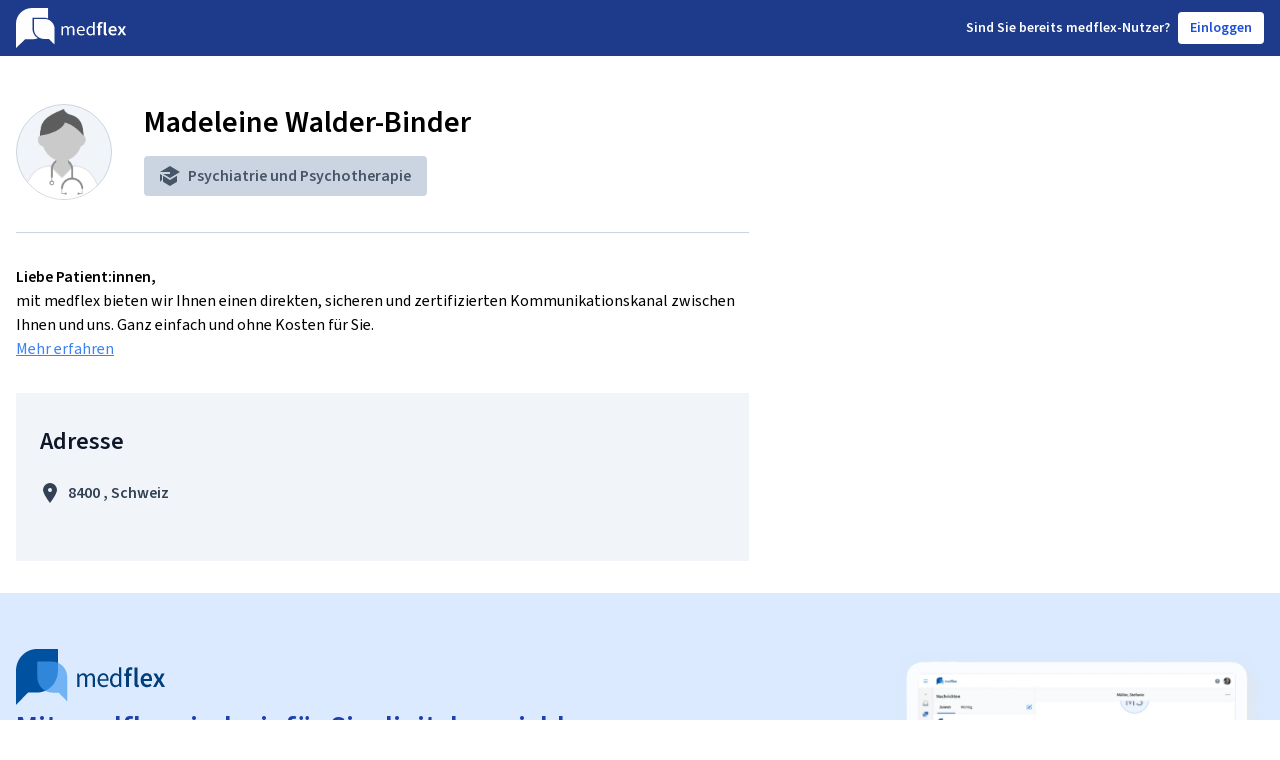

--- FILE ---
content_type: application/javascript; charset=UTF-8
request_url: https://app.medflex.de/widget/static/js/521.51de6e61.chunk.js
body_size: 32568
content:
/*! For license information please see 521.51de6e61.chunk.js.LICENSE.txt */
(self.webpackChunk_medflex_widget_webapp=self.webpackChunk_medflex_widget_webapp||[]).push([[521],{72521:function(n,t,r){var e=r(64788).runInContext();n.exports=r(28227)(e,e)},28227:function(n,t,r){var e=r(89941),u=r(42535),i=Array.prototype.push;function o(n,t){return 2==t?function(t,r){return n(t,r)}:function(t){return n(t)}}function a(n){for(var t=n?n.length:0,r=Array(t);t--;)r[t]=n[t];return r}function f(n,t){return function(){var r=arguments.length;if(r){for(var e=Array(r);r--;)e[r]=arguments[r];var u=e[0]=t.apply(void 0,e);return n.apply(void 0,e),u}}}n.exports=function n(t,r,c,l){var s="function"==typeof r,h=r===Object(r);if(h&&(l=c,c=r,r=void 0),null==c)throw new TypeError;l||(l={});var p={cap:!("cap"in l)||l.cap,curry:!("curry"in l)||l.curry,fixed:!("fixed"in l)||l.fixed,immutable:!("immutable"in l)||l.immutable,rearg:!("rearg"in l)||l.rearg},v=s?c:u,g="curry"in l&&l.curry,_="fixed"in l&&l.fixed,d="rearg"in l&&l.rearg,y=s?c.runInContext():void 0,m=s?c:{ary:t.ary,assign:t.assign,clone:t.clone,curry:t.curry,forEach:t.forEach,isArray:t.isArray,isError:t.isError,isFunction:t.isFunction,isWeakMap:t.isWeakMap,iteratee:t.iteratee,keys:t.keys,rearg:t.rearg,toInteger:t.toInteger,toPath:t.toPath},b=m.ary,w=m.assign,x=m.clone,A=m.curry,I=m.forEach,W=m.isArray,j=m.isError,R=m.isFunction,k=m.isWeakMap,O=m.keys,E=m.rearg,S=m.toInteger,z=m.toPath,B=O(e.aryMethod),C={castArray:function(n){return function(){var t=arguments[0];return W(t)?n(a(t)):n.apply(void 0,arguments)}},iteratee:function(n){return function(){var t=arguments[1],r=n(arguments[0],t),e=r.length;return p.cap&&"number"==typeof t?(t=t>2?t-2:1,e&&e<=t?r:o(r,t)):r}},mixin:function(n){return function(t){var r=this;if(!R(r))return n(r,Object(t));var e=[];return I(O(t),(function(n){R(t[n])&&e.push([n,r.prototype[n]])})),n(r,Object(t)),I(e,(function(n){var t=n[1];R(t)?r.prototype[n[0]]=t:delete r.prototype[n[0]]})),r}},nthArg:function(n){return function(t){var r=t<0?1:S(t)+1;return A(n(t),r)}},rearg:function(n){return function(t,r){var e=r?r.length:0;return A(n(t,r),e)}},runInContext:function(r){return function(e){return n(t,r(e),l)}}};function L(n,t){if(p.cap){var r=e.iterateeRearg[n];if(r)return function(n,t){return U(n,(function(n){var r=t.length;return function(n,t){return 2==t?function(t,r){return n.apply(void 0,arguments)}:function(t){return n.apply(void 0,arguments)}}(E(o(n,r),t),r)}))}(t,r);var u=!s&&e.iterateeAry[n];if(u)return function(n,t){return U(n,(function(n){return"function"==typeof n?o(n,t):n}))}(t,u)}return t}function F(n,t,r){if(p.fixed&&(_||!e.skipFixed[n])){var u=e.methodSpread[n],o=u&&u.start;return void 0===o?b(t,r):function(n,t){return function(){for(var r=arguments.length,e=r-1,u=Array(r);r--;)u[r]=arguments[r];var o=u[t],a=u.slice(0,t);return o&&i.apply(a,o),t!=e&&i.apply(a,u.slice(t+1)),n.apply(this,a)}}(t,o)}return t}function D(n,t,r){return p.rearg&&r>1&&(d||!e.skipRearg[n])?E(t,e.methodRearg[n]||e.aryRearg[r]):t}function M(n,t){for(var r=-1,e=(t=z(t)).length,u=e-1,i=x(Object(n)),o=i;null!=o&&++r<e;){var a=t[r],f=o[a];null==f||R(f)||j(f)||k(f)||(o[a]=x(r==u?f:Object(f))),o=o[a]}return i}function T(t,r){var u=e.aliasToReal[t]||t,i=e.remap[u]||u,o=l;return function(t){var e=s?y:m,a=s?y[i]:r,f=w(w({},o),t);return n(e,u,a,f)}}function U(n,t){return function(){var r=arguments.length;if(!r)return n();for(var e=Array(r);r--;)e[r]=arguments[r];var u=p.rearg?0:r-1;return e[u]=t(e[u]),n.apply(void 0,e)}}function P(n,t,r){var u,i=e.aliasToReal[n]||n,o=t,c=C[i];return c?o=c(t):p.immutable&&(e.mutate.array[i]?o=f(t,a):e.mutate.object[i]?o=f(t,function(n){return function(t){return n({},t)}}(t)):e.mutate.set[i]&&(o=f(t,M))),I(B,(function(n){return I(e.aryMethod[n],(function(t){if(i==t){var r=e.methodSpread[i],a=r&&r.afterRearg;return u=a?F(i,D(i,o,n),n):D(i,F(i,o,n),n),u=function(n,t,r){return g||p.curry&&r>1?A(t,r):t}(0,u=L(i,u),n),!1}})),!u})),u||(u=o),u==t&&(u=g?A(u,1):function(){return t.apply(this,arguments)}),u.convert=T(i,t),u.placeholder=t.placeholder=r,u}if(!h)return P(r,c,v);var q=c,$=[];return I(B,(function(n){I(e.aryMethod[n],(function(n){var t=q[e.remap[n]||n];t&&$.push([n,P(n,t,q)])}))})),I(O(q),(function(n){var t=q[n];if("function"==typeof t){for(var r=$.length;r--;)if($[r][0]==n)return;t.convert=T(n,t),$.push([n,t])}})),I($,(function(n){q[n[0]]=n[1]})),q.convert=function(n){return q.runInContext.convert(n)(void 0)},q.placeholder=q,I(O(q),(function(n){I(e.realToAlias[n]||[],(function(t){q[t]=q[n]}))})),q}},89941:function(n,t){t.aliasToReal={each:"forEach",eachRight:"forEachRight",entries:"toPairs",entriesIn:"toPairsIn",extend:"assignIn",extendAll:"assignInAll",extendAllWith:"assignInAllWith",extendWith:"assignInWith",first:"head",conforms:"conformsTo",matches:"isMatch",property:"get",__:"placeholder",F:"stubFalse",T:"stubTrue",all:"every",allPass:"overEvery",always:"constant",any:"some",anyPass:"overSome",apply:"spread",assoc:"set",assocPath:"set",complement:"negate",compose:"flowRight",contains:"includes",dissoc:"unset",dissocPath:"unset",dropLast:"dropRight",dropLastWhile:"dropRightWhile",equals:"isEqual",identical:"eq",indexBy:"keyBy",init:"initial",invertObj:"invert",juxt:"over",omitAll:"omit",nAry:"ary",path:"get",pathEq:"matchesProperty",pathOr:"getOr",paths:"at",pickAll:"pick",pipe:"flow",pluck:"map",prop:"get",propEq:"matchesProperty",propOr:"getOr",props:"at",symmetricDifference:"xor",symmetricDifferenceBy:"xorBy",symmetricDifferenceWith:"xorWith",takeLast:"takeRight",takeLastWhile:"takeRightWhile",unapply:"rest",unnest:"flatten",useWith:"overArgs",where:"conformsTo",whereEq:"isMatch",zipObj:"zipObject"},t.aryMethod={1:["assignAll","assignInAll","attempt","castArray","ceil","create","curry","curryRight","defaultsAll","defaultsDeepAll","floor","flow","flowRight","fromPairs","invert","iteratee","memoize","method","mergeAll","methodOf","mixin","nthArg","over","overEvery","overSome","rest","reverse","round","runInContext","spread","template","trim","trimEnd","trimStart","uniqueId","words","zipAll"],2:["add","after","ary","assign","assignAllWith","assignIn","assignInAllWith","at","before","bind","bindAll","bindKey","chunk","cloneDeepWith","cloneWith","concat","conformsTo","countBy","curryN","curryRightN","debounce","defaults","defaultsDeep","defaultTo","delay","difference","divide","drop","dropRight","dropRightWhile","dropWhile","endsWith","eq","every","filter","find","findIndex","findKey","findLast","findLastIndex","findLastKey","flatMap","flatMapDeep","flattenDepth","forEach","forEachRight","forIn","forInRight","forOwn","forOwnRight","get","groupBy","gt","gte","has","hasIn","includes","indexOf","intersection","invertBy","invoke","invokeMap","isEqual","isMatch","join","keyBy","lastIndexOf","lt","lte","map","mapKeys","mapValues","matchesProperty","maxBy","meanBy","merge","mergeAllWith","minBy","multiply","nth","omit","omitBy","overArgs","pad","padEnd","padStart","parseInt","partial","partialRight","partition","pick","pickBy","propertyOf","pull","pullAll","pullAt","random","range","rangeRight","rearg","reject","remove","repeat","restFrom","result","sampleSize","some","sortBy","sortedIndex","sortedIndexOf","sortedLastIndex","sortedLastIndexOf","sortedUniqBy","split","spreadFrom","startsWith","subtract","sumBy","take","takeRight","takeRightWhile","takeWhile","tap","throttle","thru","times","trimChars","trimCharsEnd","trimCharsStart","truncate","union","uniqBy","uniqWith","unset","unzipWith","without","wrap","xor","zip","zipObject","zipObjectDeep"],3:["assignInWith","assignWith","clamp","differenceBy","differenceWith","findFrom","findIndexFrom","findLastFrom","findLastIndexFrom","getOr","includesFrom","indexOfFrom","inRange","intersectionBy","intersectionWith","invokeArgs","invokeArgsMap","isEqualWith","isMatchWith","flatMapDepth","lastIndexOfFrom","mergeWith","orderBy","padChars","padCharsEnd","padCharsStart","pullAllBy","pullAllWith","rangeStep","rangeStepRight","reduce","reduceRight","replace","set","slice","sortedIndexBy","sortedLastIndexBy","transform","unionBy","unionWith","update","xorBy","xorWith","zipWith"],4:["fill","setWith","updateWith"]},t.aryRearg={2:[1,0],3:[2,0,1],4:[3,2,0,1]},t.iterateeAry={dropRightWhile:1,dropWhile:1,every:1,filter:1,find:1,findFrom:1,findIndex:1,findIndexFrom:1,findKey:1,findLast:1,findLastFrom:1,findLastIndex:1,findLastIndexFrom:1,findLastKey:1,flatMap:1,flatMapDeep:1,flatMapDepth:1,forEach:1,forEachRight:1,forIn:1,forInRight:1,forOwn:1,forOwnRight:1,map:1,mapKeys:1,mapValues:1,partition:1,reduce:2,reduceRight:2,reject:1,remove:1,some:1,takeRightWhile:1,takeWhile:1,times:1,transform:2},t.iterateeRearg={mapKeys:[1],reduceRight:[1,0]},t.methodRearg={assignInAllWith:[1,0],assignInWith:[1,2,0],assignAllWith:[1,0],assignWith:[1,2,0],differenceBy:[1,2,0],differenceWith:[1,2,0],getOr:[2,1,0],intersectionBy:[1,2,0],intersectionWith:[1,2,0],isEqualWith:[1,2,0],isMatchWith:[2,1,0],mergeAllWith:[1,0],mergeWith:[1,2,0],padChars:[2,1,0],padCharsEnd:[2,1,0],padCharsStart:[2,1,0],pullAllBy:[2,1,0],pullAllWith:[2,1,0],rangeStep:[1,2,0],rangeStepRight:[1,2,0],setWith:[3,1,2,0],sortedIndexBy:[2,1,0],sortedLastIndexBy:[2,1,0],unionBy:[1,2,0],unionWith:[1,2,0],updateWith:[3,1,2,0],xorBy:[1,2,0],xorWith:[1,2,0],zipWith:[1,2,0]},t.methodSpread={assignAll:{start:0},assignAllWith:{start:0},assignInAll:{start:0},assignInAllWith:{start:0},defaultsAll:{start:0},defaultsDeepAll:{start:0},invokeArgs:{start:2},invokeArgsMap:{start:2},mergeAll:{start:0},mergeAllWith:{start:0},partial:{start:1},partialRight:{start:1},without:{start:1},zipAll:{start:0}},t.mutate={array:{fill:!0,pull:!0,pullAll:!0,pullAllBy:!0,pullAllWith:!0,pullAt:!0,remove:!0,reverse:!0},object:{assign:!0,assignAll:!0,assignAllWith:!0,assignIn:!0,assignInAll:!0,assignInAllWith:!0,assignInWith:!0,assignWith:!0,defaults:!0,defaultsAll:!0,defaultsDeep:!0,defaultsDeepAll:!0,merge:!0,mergeAll:!0,mergeAllWith:!0,mergeWith:!0},set:{set:!0,setWith:!0,unset:!0,update:!0,updateWith:!0}},t.realToAlias=function(){var n=Object.prototype.hasOwnProperty,r=t.aliasToReal,e={};for(var u in r){var i=r[u];n.call(e,i)?e[i].push(u):e[i]=[u]}return e}(),t.remap={assignAll:"assign",assignAllWith:"assignWith",assignInAll:"assignIn",assignInAllWith:"assignInWith",curryN:"curry",curryRightN:"curryRight",defaultsAll:"defaults",defaultsDeepAll:"defaultsDeep",findFrom:"find",findIndexFrom:"findIndex",findLastFrom:"findLast",findLastIndexFrom:"findLastIndex",getOr:"get",includesFrom:"includes",indexOfFrom:"indexOf",invokeArgs:"invoke",invokeArgsMap:"invokeMap",lastIndexOfFrom:"lastIndexOf",mergeAll:"merge",mergeAllWith:"mergeWith",padChars:"pad",padCharsEnd:"padEnd",padCharsStart:"padStart",propertyOf:"get",rangeStep:"range",rangeStepRight:"rangeRight",restFrom:"rest",spreadFrom:"spread",trimChars:"trim",trimCharsEnd:"trimEnd",trimCharsStart:"trimStart",zipAll:"zip"},t.skipFixed={castArray:!0,flow:!0,flowRight:!0,iteratee:!0,mixin:!0,rearg:!0,runInContext:!0},t.skipRearg={add:!0,assign:!0,assignIn:!0,bind:!0,bindKey:!0,concat:!0,difference:!0,divide:!0,eq:!0,gt:!0,gte:!0,isEqual:!0,lt:!0,lte:!0,matchesProperty:!0,merge:!0,multiply:!0,overArgs:!0,partial:!0,partialRight:!0,propertyOf:!0,random:!0,range:!0,rangeRight:!0,subtract:!0,zip:!0,zipObject:!0,zipObjectDeep:!0}},42535:function(n){n.exports={}},64788:function(n,t,r){var e;n=r.nmd(n),function(){function u(n,t,r){switch(r.length){case 0:return n.call(t);case 1:return n.call(t,r[0]);case 2:return n.call(t,r[0],r[1]);case 3:return n.call(t,r[0],r[1],r[2])}return n.apply(t,r)}function i(n,t,r,e){for(var u=-1,i=null==n?0:n.length;++u<i;){var o=n[u];t(e,o,r(o),n)}return e}function o(n,t){for(var r=-1,e=null==n?0:n.length;++r<e&&!1!==t(n[r],r,n););return n}function a(n,t){for(var r=null==n?0:n.length;r--&&!1!==t(n[r],r,n););return n}function f(n,t){for(var r=-1,e=null==n?0:n.length;++r<e;)if(!t(n[r],r,n))return!1;return!0}function c(n,t){for(var r=-1,e=null==n?0:n.length,u=0,i=[];++r<e;){var o=n[r];t(o,r,n)&&(i[u++]=o)}return i}function l(n,t){return!(null==n||!n.length)&&b(n,t,0)>-1}function s(n,t,r){for(var e=-1,u=null==n?0:n.length;++e<u;)if(r(t,n[e]))return!0;return!1}function h(n,t){for(var r=-1,e=null==n?0:n.length,u=Array(e);++r<e;)u[r]=t(n[r],r,n);return u}function p(n,t){for(var r=-1,e=t.length,u=n.length;++r<e;)n[u+r]=t[r];return n}function v(n,t,r,e){var u=-1,i=null==n?0:n.length;for(e&&i&&(r=n[++u]);++u<i;)r=t(r,n[u],u,n);return r}function g(n,t,r,e){var u=null==n?0:n.length;for(e&&u&&(r=n[--u]);u--;)r=t(r,n[u],u,n);return r}function _(n,t){for(var r=-1,e=null==n?0:n.length;++r<e;)if(t(n[r],r,n))return!0;return!1}function d(n){return n.match(rt)||[]}function y(n,t,r){var e;return r(n,(function(n,r,u){if(t(n,r,u))return e=r,!1})),e}function m(n,t,r,e){for(var u=n.length,i=r+(e?1:-1);e?i--:++i<u;)if(t(n[i],i,n))return i;return-1}function b(n,t,r){return t===t?function(n,t,r){for(var e=r-1,u=n.length;++e<u;)if(n[e]===t)return e;return-1}(n,t,r):m(n,x,r)}function w(n,t,r,e){for(var u=r-1,i=n.length;++u<i;)if(e(n[u],t))return u;return-1}function x(n){return n!==n}function A(n,t){var r=null==n?0:n.length;return r?R(n,t)/r:en}function I(n){return function(t){return null==t?Z:t[n]}}function W(n){return function(t){return null==n?Z:n[t]}}function j(n,t,r,e,u){return u(n,(function(n,u,i){r=e?(e=!1,n):t(r,n,u,i)})),r}function R(n,t){for(var r,e=-1,u=n.length;++e<u;){var i=t(n[e]);i!==Z&&(r=r===Z?i:r+i)}return r}function k(n,t){for(var r=-1,e=Array(n);++r<n;)e[r]=t(r);return e}function O(n){return n?n.slice(0,N(n)+1).replace(Yn,""):n}function E(n){return function(t){return n(t)}}function S(n,t){return h(t,(function(t){return n[t]}))}function z(n,t){return n.has(t)}function B(n,t){for(var r=-1,e=n.length;++r<e&&b(t,n[r],0)>-1;);return r}function C(n,t){for(var r=n.length;r--&&b(t,n[r],0)>-1;);return r}function L(n){return"\\"+tr[n]}function F(n){return Ht.test(n)}function D(n){return Jt.test(n)}function M(n){var t=-1,r=Array(n.size);return n.forEach((function(n,e){r[++t]=[e,n]})),r}function T(n,t){return function(r){return n(t(r))}}function U(n,t){for(var r=-1,e=n.length,u=0,i=[];++r<e;){var o=n[r];o!==t&&o!==H||(n[r]=H,i[u++]=r)}return i}function P(n){var t=-1,r=Array(n.size);return n.forEach((function(n){r[++t]=n})),r}function q(n){return F(n)?function(n){for(var t=Vt.lastIndex=0;Vt.test(n);)++t;return t}(n):yr(n)}function $(n){return F(n)?function(n){return n.match(Vt)||[]}(n):function(n){return n.split("")}(n)}function N(n){for(var t=n.length;t--&&Qn.test(n.charAt(t)););return t}function K(n){return n.match(Gt)||[]}var Z,V="Expected a function",G="__lodash_hash_undefined__",H="__lodash_placeholder__",J=16,Y=32,Q=64,X=128,nn=256,tn=1/0,rn=9007199254740991,en=NaN,un=4294967295,on=un-1,an=un>>>1,fn=[["ary",X],["bind",1],["bindKey",2],["curry",8],["curryRight",J],["flip",512],["partial",Y],["partialRight",Q],["rearg",nn]],cn="[object Arguments]",ln="[object Array]",sn="[object Boolean]",hn="[object Date]",pn="[object Error]",vn="[object Function]",gn="[object GeneratorFunction]",_n="[object Map]",dn="[object Number]",yn="[object Object]",mn="[object Promise]",bn="[object RegExp]",wn="[object Set]",xn="[object String]",An="[object Symbol]",In="[object WeakMap]",Wn="[object ArrayBuffer]",jn="[object DataView]",Rn="[object Float32Array]",kn="[object Float64Array]",On="[object Int8Array]",En="[object Int16Array]",Sn="[object Int32Array]",zn="[object Uint8Array]",Bn="[object Uint8ClampedArray]",Cn="[object Uint16Array]",Ln="[object Uint32Array]",Fn=/\b__p \+= '';/g,Dn=/\b(__p \+=) '' \+/g,Mn=/(__e\(.*?\)|\b__t\)) \+\n'';/g,Tn=/&(?:amp|lt|gt|quot|#39);/g,Un=/[&<>"']/g,Pn=RegExp(Tn.source),qn=RegExp(Un.source),$n=/<%-([\s\S]+?)%>/g,Nn=/<%([\s\S]+?)%>/g,Kn=/<%=([\s\S]+?)%>/g,Zn=/\.|\[(?:[^[\]]*|(["'])(?:(?!\1)[^\\]|\\.)*?\1)\]/,Vn=/^\w*$/,Gn=/[^.[\]]+|\[(?:(-?\d+(?:\.\d+)?)|(["'])((?:(?!\2)[^\\]|\\.)*?)\2)\]|(?=(?:\.|\[\])(?:\.|\[\]|$))/g,Hn=/[\\^$.*+?()[\]{}|]/g,Jn=RegExp(Hn.source),Yn=/^\s+/,Qn=/\s/,Xn=/\{(?:\n\/\* \[wrapped with .+\] \*\/)?\n?/,nt=/\{\n\/\* \[wrapped with (.+)\] \*/,tt=/,? & /,rt=/[^\x00-\x2f\x3a-\x40\x5b-\x60\x7b-\x7f]+/g,et=/[()=,{}\[\]\/\s]/,ut=/\\(\\)?/g,it=/\$\{([^\\}]*(?:\\.[^\\}]*)*)\}/g,ot=/\w*$/,at=/^[-+]0x[0-9a-f]+$/i,ft=/^0b[01]+$/i,ct=/^\[object .+?Constructor\]$/,lt=/^0o[0-7]+$/i,st=/^(?:0|[1-9]\d*)$/,ht=/[\xc0-\xd6\xd8-\xf6\xf8-\xff\u0100-\u017f]/g,pt=/($^)/,vt=/['\n\r\u2028\u2029\\]/g,gt="\\ud800-\\udfff",_t="\\u0300-\\u036f\\ufe20-\\ufe2f\\u20d0-\\u20ff",dt="\\u2700-\\u27bf",yt="a-z\\xdf-\\xf6\\xf8-\\xff",mt="A-Z\\xc0-\\xd6\\xd8-\\xde",bt="\\ufe0e\\ufe0f",wt="\\xac\\xb1\\xd7\\xf7\\x00-\\x2f\\x3a-\\x40\\x5b-\\x60\\x7b-\\xbf\\u2000-\\u206f \\t\\x0b\\f\\xa0\\ufeff\\n\\r\\u2028\\u2029\\u1680\\u180e\\u2000\\u2001\\u2002\\u2003\\u2004\\u2005\\u2006\\u2007\\u2008\\u2009\\u200a\\u202f\\u205f\\u3000",xt="['\u2019]",At="["+gt+"]",It="["+wt+"]",Wt="["+_t+"]",jt="\\d+",Rt="["+dt+"]",kt="["+yt+"]",Ot="[^"+gt+wt+jt+dt+yt+mt+"]",Et="\\ud83c[\\udffb-\\udfff]",St="[^"+gt+"]",zt="(?:\\ud83c[\\udde6-\\uddff]){2}",Bt="[\\ud800-\\udbff][\\udc00-\\udfff]",Ct="["+mt+"]",Lt="\\u200d",Ft="(?:"+kt+"|"+Ot+")",Dt="(?:"+Ct+"|"+Ot+")",Mt="(?:['\u2019](?:d|ll|m|re|s|t|ve))?",Tt="(?:['\u2019](?:D|LL|M|RE|S|T|VE))?",Ut="(?:"+Wt+"|"+Et+")"+"?",Pt="["+bt+"]?",qt=Pt+Ut+("(?:"+Lt+"(?:"+[St,zt,Bt].join("|")+")"+Pt+Ut+")*"),$t="(?:"+[Rt,zt,Bt].join("|")+")"+qt,Nt="(?:"+[St+Wt+"?",Wt,zt,Bt,At].join("|")+")",Kt=RegExp(xt,"g"),Zt=RegExp(Wt,"g"),Vt=RegExp(Et+"(?="+Et+")|"+Nt+qt,"g"),Gt=RegExp([Ct+"?"+kt+"+"+Mt+"(?="+[It,Ct,"$"].join("|")+")",Dt+"+"+Tt+"(?="+[It,Ct+Ft,"$"].join("|")+")",Ct+"?"+Ft+"+"+Mt,Ct+"+"+Tt,"\\d*(?:1ST|2ND|3RD|(?![123])\\dTH)(?=\\b|[a-z_])","\\d*(?:1st|2nd|3rd|(?![123])\\dth)(?=\\b|[A-Z_])",jt,$t].join("|"),"g"),Ht=RegExp("["+Lt+gt+_t+bt+"]"),Jt=/[a-z][A-Z]|[A-Z]{2}[a-z]|[0-9][a-zA-Z]|[a-zA-Z][0-9]|[^a-zA-Z0-9 ]/,Yt=["Array","Buffer","DataView","Date","Error","Float32Array","Float64Array","Function","Int8Array","Int16Array","Int32Array","Map","Math","Object","Promise","RegExp","Set","String","Symbol","TypeError","Uint8Array","Uint8ClampedArray","Uint16Array","Uint32Array","WeakMap","_","clearTimeout","isFinite","parseInt","setTimeout"],Qt=-1,Xt={};Xt[Rn]=Xt[kn]=Xt[On]=Xt[En]=Xt[Sn]=Xt[zn]=Xt[Bn]=Xt[Cn]=Xt[Ln]=!0,Xt[cn]=Xt[ln]=Xt[Wn]=Xt[sn]=Xt[jn]=Xt[hn]=Xt[pn]=Xt[vn]=Xt[_n]=Xt[dn]=Xt[yn]=Xt[bn]=Xt[wn]=Xt[xn]=Xt[In]=!1;var nr={};nr[cn]=nr[ln]=nr[Wn]=nr[jn]=nr[sn]=nr[hn]=nr[Rn]=nr[kn]=nr[On]=nr[En]=nr[Sn]=nr[_n]=nr[dn]=nr[yn]=nr[bn]=nr[wn]=nr[xn]=nr[An]=nr[zn]=nr[Bn]=nr[Cn]=nr[Ln]=!0,nr[pn]=nr[vn]=nr[In]=!1;var tr={"\\":"\\","'":"'","\n":"n","\r":"r","\u2028":"u2028","\u2029":"u2029"},rr=parseFloat,er=parseInt,ur="object"==typeof r.g&&r.g&&r.g.Object===Object&&r.g,ir="object"==typeof self&&self&&self.Object===Object&&self,or=ur||ir||Function("return this")(),ar=t&&!t.nodeType&&t,fr=ar&&n&&!n.nodeType&&n,cr=fr&&fr.exports===ar,lr=cr&&ur.process,sr=function(){try{var n=fr&&fr.require&&fr.require("util").types;return n||lr&&lr.binding&&lr.binding("util")}catch(n){}}(),hr=sr&&sr.isArrayBuffer,pr=sr&&sr.isDate,vr=sr&&sr.isMap,gr=sr&&sr.isRegExp,_r=sr&&sr.isSet,dr=sr&&sr.isTypedArray,yr=I("length"),mr=W({"\xc0":"A","\xc1":"A","\xc2":"A","\xc3":"A","\xc4":"A","\xc5":"A","\xe0":"a","\xe1":"a","\xe2":"a","\xe3":"a","\xe4":"a","\xe5":"a","\xc7":"C","\xe7":"c","\xd0":"D","\xf0":"d","\xc8":"E","\xc9":"E","\xca":"E","\xcb":"E","\xe8":"e","\xe9":"e","\xea":"e","\xeb":"e","\xcc":"I","\xcd":"I","\xce":"I","\xcf":"I","\xec":"i","\xed":"i","\xee":"i","\xef":"i","\xd1":"N","\xf1":"n","\xd2":"O","\xd3":"O","\xd4":"O","\xd5":"O","\xd6":"O","\xd8":"O","\xf2":"o","\xf3":"o","\xf4":"o","\xf5":"o","\xf6":"o","\xf8":"o","\xd9":"U","\xda":"U","\xdb":"U","\xdc":"U","\xf9":"u","\xfa":"u","\xfb":"u","\xfc":"u","\xdd":"Y","\xfd":"y","\xff":"y","\xc6":"Ae","\xe6":"ae","\xde":"Th","\xfe":"th","\xdf":"ss","\u0100":"A","\u0102":"A","\u0104":"A","\u0101":"a","\u0103":"a","\u0105":"a","\u0106":"C","\u0108":"C","\u010a":"C","\u010c":"C","\u0107":"c","\u0109":"c","\u010b":"c","\u010d":"c","\u010e":"D","\u0110":"D","\u010f":"d","\u0111":"d","\u0112":"E","\u0114":"E","\u0116":"E","\u0118":"E","\u011a":"E","\u0113":"e","\u0115":"e","\u0117":"e","\u0119":"e","\u011b":"e","\u011c":"G","\u011e":"G","\u0120":"G","\u0122":"G","\u011d":"g","\u011f":"g","\u0121":"g","\u0123":"g","\u0124":"H","\u0126":"H","\u0125":"h","\u0127":"h","\u0128":"I","\u012a":"I","\u012c":"I","\u012e":"I","\u0130":"I","\u0129":"i","\u012b":"i","\u012d":"i","\u012f":"i","\u0131":"i","\u0134":"J","\u0135":"j","\u0136":"K","\u0137":"k","\u0138":"k","\u0139":"L","\u013b":"L","\u013d":"L","\u013f":"L","\u0141":"L","\u013a":"l","\u013c":"l","\u013e":"l","\u0140":"l","\u0142":"l","\u0143":"N","\u0145":"N","\u0147":"N","\u014a":"N","\u0144":"n","\u0146":"n","\u0148":"n","\u014b":"n","\u014c":"O","\u014e":"O","\u0150":"O","\u014d":"o","\u014f":"o","\u0151":"o","\u0154":"R","\u0156":"R","\u0158":"R","\u0155":"r","\u0157":"r","\u0159":"r","\u015a":"S","\u015c":"S","\u015e":"S","\u0160":"S","\u015b":"s","\u015d":"s","\u015f":"s","\u0161":"s","\u0162":"T","\u0164":"T","\u0166":"T","\u0163":"t","\u0165":"t","\u0167":"t","\u0168":"U","\u016a":"U","\u016c":"U","\u016e":"U","\u0170":"U","\u0172":"U","\u0169":"u","\u016b":"u","\u016d":"u","\u016f":"u","\u0171":"u","\u0173":"u","\u0174":"W","\u0175":"w","\u0176":"Y","\u0177":"y","\u0178":"Y","\u0179":"Z","\u017b":"Z","\u017d":"Z","\u017a":"z","\u017c":"z","\u017e":"z","\u0132":"IJ","\u0133":"ij","\u0152":"Oe","\u0153":"oe","\u0149":"'n","\u017f":"s"}),br=W({"&":"&amp;","<":"&lt;",">":"&gt;",'"':"&quot;","'":"&#39;"}),wr=W({"&amp;":"&","&lt;":"<","&gt;":">","&quot;":'"',"&#39;":"'"}),xr=function n(t){function r(n){if(Uu(n)&&!Ea(n)&&!(n instanceof Qn)){if(n instanceof W)return n;if(Oi.call(n,"__wrapped__"))return hu(n)}return new W(n)}function e(){}function W(n,t){this.__wrapped__=n,this.__actions__=[],this.__chain__=!!t,this.__index__=0,this.__values__=Z}function Qn(n){this.__wrapped__=n,this.__actions__=[],this.__dir__=1,this.__filtered__=!1,this.__iteratees__=[],this.__takeCount__=un,this.__views__=[]}function rt(n){var t=-1,r=null==n?0:n.length;for(this.clear();++t<r;){var e=n[t];this.set(e[0],e[1])}}function gt(n){var t=-1,r=null==n?0:n.length;for(this.clear();++t<r;){var e=n[t];this.set(e[0],e[1])}}function _t(n){var t=-1,r=null==n?0:n.length;for(this.clear();++t<r;){var e=n[t];this.set(e[0],e[1])}}function dt(n){var t=-1,r=null==n?0:n.length;for(this.__data__=new _t;++t<r;)this.add(n[t])}function yt(n){this.size=(this.__data__=new gt(n)).size}function mt(n,t){var r=Ea(n),e=!r&&Oa(n),u=!r&&!e&&za(n),i=!r&&!e&&!u&&Da(n),o=r||e||u||i,a=o?k(n.length,xi):[],f=a.length;for(var c in n)!t&&!Oi.call(n,c)||o&&("length"==c||u&&("offset"==c||"parent"==c)||i&&("buffer"==c||"byteLength"==c||"byteOffset"==c)||Je(c,f))||a.push(c);return a}function bt(n){var t=n.length;return t?n[Br(0,t-1)]:Z}function wt(n,t){return fu(le(n),Et(t,0,n.length))}function xt(n){return fu(le(n))}function At(n,t,r){(r===Z||zu(n[t],r))&&(r!==Z||t in n)||kt(n,t,r)}function It(n,t,r){var e=n[t];Oi.call(n,t)&&zu(e,r)&&(r!==Z||t in n)||kt(n,t,r)}function Wt(n,t){for(var r=n.length;r--;)if(zu(n[r][0],t))return r;return-1}function jt(n,t,r,e){return ko(n,(function(n,u,i){t(e,n,r(n),i)})),e}function Rt(n,t){return n&&se(t,ni(t),n)}function kt(n,t,r){"__proto__"==t&&Vi?Vi(n,t,{configurable:!0,enumerable:!0,value:r,writable:!0}):n[t]=r}function Ot(n,t){for(var r=-1,e=t.length,u=gi(e),i=null==n;++r<e;)u[r]=i?Z:Qu(n,t[r]);return u}function Et(n,t,r){return n===n&&(r!==Z&&(n=n<=r?n:r),t!==Z&&(n=n>=t?n:t)),n}function St(n,t,r,e,u,i){var a,f=1&t,c=2&t,l=4&t;if(r&&(a=u?r(n,e,u,i):r(n)),a!==Z)return a;if(!Tu(n))return n;var s=Ea(n);if(s){if(a=function(n){var t=n.length,r=new n.constructor(t);return t&&"string"==typeof n[0]&&Oi.call(n,"index")&&(r.index=n.index,r.input=n.input),r}(n),!f)return le(n,a)}else{var h=Uo(n),p=h==vn||h==gn;if(za(n))return ue(n,f);if(h==yn||h==cn||p&&!u){if(a=c||p?{}:Ge(n),!f)return c?function(n,t){return se(n,To(n),t)}(n,function(n,t){return n&&se(t,ti(t),n)}(a,n)):function(n,t){return se(n,Mo(n),t)}(n,Rt(a,n))}else{if(!nr[h])return u?n:{};a=function(n,t,r){var e=n.constructor;switch(t){case Wn:return ie(n);case sn:case hn:return new e(+n);case jn:return function(n,t){return new n.constructor(t?ie(n.buffer):n.buffer,n.byteOffset,n.byteLength)}(n,r);case Rn:case kn:case On:case En:case Sn:case zn:case Bn:case Cn:case Ln:return oe(n,r);case _n:return new e;case dn:case xn:return new e(n);case bn:return function(n){var t=new n.constructor(n.source,ot.exec(n));return t.lastIndex=n.lastIndex,t}(n);case wn:return new e;case An:return function(n){return Wo?bi(Wo.call(n)):{}}(n)}}(n,h,f)}}i||(i=new yt);var v=i.get(n);if(v)return v;i.set(n,a),Fa(n)?n.forEach((function(e){a.add(St(e,t,r,e,n,i))})):Ca(n)&&n.forEach((function(e,u){a.set(u,St(e,t,r,u,n,i))}));var g=s?Z:(l?c?Ue:Te:c?ti:ni)(n);return o(g||n,(function(e,u){g&&(e=n[u=e]),It(a,u,St(e,t,r,u,n,i))})),a}function zt(n,t,r){var e=r.length;if(null==n)return!e;for(n=bi(n);e--;){var u=r[e],i=t[u],o=n[u];if(o===Z&&!(u in n)||!i(o))return!1}return!0}function Bt(n,t,r){if("function"!=typeof n)throw new Ai(V);return $o((function(){n.apply(Z,r)}),t)}function Ct(n,t,r,e){var u=-1,i=l,o=!0,a=n.length,f=[],c=t.length;if(!a)return f;r&&(t=h(t,E(r))),e?(i=s,o=!1):t.length>=200&&(i=z,o=!1,t=new dt(t));n:for(;++u<a;){var p=n[u],v=null==r?p:r(p);if(p=e||0!==p?p:0,o&&v===v){for(var g=c;g--;)if(t[g]===v)continue n;f.push(p)}else i(t,v,e)||f.push(p)}return f}function Lt(n,t){var r=!0;return ko(n,(function(n,e,u){return r=!!t(n,e,u)})),r}function Ft(n,t,r){for(var e=-1,u=n.length;++e<u;){var i=n[e],o=t(i);if(null!=o&&(a===Z?o===o&&!Nu(o):r(o,a)))var a=o,f=i}return f}function Dt(n,t){var r=[];return ko(n,(function(n,e,u){t(n,e,u)&&r.push(n)})),r}function Mt(n,t,r,e,u){var i=-1,o=n.length;for(r||(r=He),u||(u=[]);++i<o;){var a=n[i];t>0&&r(a)?t>1?Mt(a,t-1,r,e,u):p(u,a):e||(u[u.length]=a)}return u}function Tt(n,t){return n&&Eo(n,t,ni)}function Ut(n,t){return n&&So(n,t,ni)}function Pt(n,t){return c(t,(function(t){return Fu(n[t])}))}function qt(n,t){for(var r=0,e=(t=re(t,n)).length;null!=n&&r<e;)n=n[cu(t[r++])];return r&&r==e?n:Z}function $t(n,t,r){var e=t(n);return Ea(n)?e:p(e,r(n))}function Nt(n){return null==n?n===Z?"[object Undefined]":"[object Null]":Zi&&Zi in bi(n)?function(n){var t=Oi.call(n,Zi),r=n[Zi];try{n[Zi]=Z;var e=!0}catch(n){}var u=zi.call(n);return e&&(t?n[Zi]=r:delete n[Zi]),u}(n):function(n){return zi.call(n)}(n)}function Vt(n,t){return n>t}function Gt(n,t){return null!=n&&Oi.call(n,t)}function Ht(n,t){return null!=n&&t in bi(n)}function Jt(n,t,r){for(var e=r?s:l,u=n[0].length,i=n.length,o=i,a=gi(i),f=1/0,c=[];o--;){var p=n[o];o&&t&&(p=h(p,E(t))),f=io(p.length,f),a[o]=!r&&(t||u>=120&&p.length>=120)?new dt(o&&p):Z}p=n[0];var v=-1,g=a[0];n:for(;++v<u&&c.length<f;){var _=p[v],d=t?t(_):_;if(_=r||0!==_?_:0,!(g?z(g,d):e(c,d,r))){for(o=i;--o;){var y=a[o];if(!(y?z(y,d):e(n[o],d,r)))continue n}g&&g.push(d),c.push(_)}}return c}function tr(n,t,r){var e=null==(n=uu(n,t=re(t,n)))?n:n[cu(du(t))];return null==e?Z:u(e,n,r)}function ur(n){return Uu(n)&&Nt(n)==cn}function ir(n,t,r,e,u){return n===t||(null==n||null==t||!Uu(n)&&!Uu(t)?n!==n&&t!==t:function(n,t,r,e,u,i){var o=Ea(n),a=Ea(t),f=o?ln:Uo(n),c=a?ln:Uo(t);f=f==cn?yn:f,c=c==cn?yn:c;var l=f==yn,s=c==yn,h=f==c;if(h&&za(n)){if(!za(t))return!1;o=!0,l=!1}if(h&&!l)return i||(i=new yt),o||Da(n)?De(n,t,r,e,u,i):function(n,t,r,e,u,i,o){switch(r){case jn:if(n.byteLength!=t.byteLength||n.byteOffset!=t.byteOffset)return!1;n=n.buffer,t=t.buffer;case Wn:return!(n.byteLength!=t.byteLength||!i(new Mi(n),new Mi(t)));case sn:case hn:case dn:return zu(+n,+t);case pn:return n.name==t.name&&n.message==t.message;case bn:case xn:return n==t+"";case _n:var a=M;case wn:var f=1&e;if(a||(a=P),n.size!=t.size&&!f)return!1;var c=o.get(n);if(c)return c==t;e|=2,o.set(n,t);var l=De(a(n),a(t),e,u,i,o);return o.delete(n),l;case An:if(Wo)return Wo.call(n)==Wo.call(t)}return!1}(n,t,f,r,e,u,i);if(!(1&r)){var p=l&&Oi.call(n,"__wrapped__"),v=s&&Oi.call(t,"__wrapped__");if(p||v){var g=p?n.value():n,_=v?t.value():t;return i||(i=new yt),u(g,_,r,e,i)}}return!!h&&(i||(i=new yt),function(n,t,r,e,u,i){var o=1&r,a=Te(n),f=a.length;if(f!=Te(t).length&&!o)return!1;for(var c=f;c--;){var l=a[c];if(!(o?l in t:Oi.call(t,l)))return!1}var s=i.get(n),h=i.get(t);if(s&&h)return s==t&&h==n;var p=!0;i.set(n,t),i.set(t,n);for(var v=o;++c<f;){var g=n[l=a[c]],_=t[l];if(e)var d=o?e(_,g,l,t,n,i):e(g,_,l,n,t,i);if(!(d===Z?g===_||u(g,_,r,e,i):d)){p=!1;break}v||(v="constructor"==l)}if(p&&!v){var y=n.constructor,m=t.constructor;y!=m&&"constructor"in n&&"constructor"in t&&!("function"==typeof y&&y instanceof y&&"function"==typeof m&&m instanceof m)&&(p=!1)}return i.delete(n),i.delete(t),p}(n,t,r,e,u,i))}(n,t,r,e,ir,u))}function ar(n,t,r,e){var u=r.length,i=u,o=!e;if(null==n)return!i;for(n=bi(n);u--;){var a=r[u];if(o&&a[2]?a[1]!==n[a[0]]:!(a[0]in n))return!1}for(;++u<i;){var f=(a=r[u])[0],c=n[f],l=a[1];if(o&&a[2]){if(c===Z&&!(f in n))return!1}else{var s=new yt;if(e)var h=e(c,l,f,n,t,s);if(!(h===Z?ir(l,c,3,e,s):h))return!1}}return!0}function fr(n){return!(!Tu(n)||function(n){return!!Si&&Si in n}(n))&&(Fu(n)?Li:ct).test(lu(n))}function lr(n){return"function"==typeof n?n:null==n?fi:"object"==typeof n?Ea(n)?jr(n[0],n[1]):Wr(n):hi(n)}function sr(n){if(!nu(n))return eo(n);var t=[];for(var r in bi(n))Oi.call(n,r)&&"constructor"!=r&&t.push(r);return t}function yr(n){if(!Tu(n))return function(n){var t=[];if(null!=n)for(var r in bi(n))t.push(r);return t}(n);var t=nu(n),r=[];for(var e in n)("constructor"!=e||!t&&Oi.call(n,e))&&r.push(e);return r}function Ar(n,t){return n<t}function Ir(n,t){var r=-1,e=Bu(n)?gi(n.length):[];return ko(n,(function(n,u,i){e[++r]=t(n,u,i)})),e}function Wr(n){var t=Ke(n);return 1==t.length&&t[0][2]?ru(t[0][0],t[0][1]):function(r){return r===n||ar(r,n,t)}}function jr(n,t){return Qe(n)&&tu(t)?ru(cu(n),t):function(r){var e=Qu(r,n);return e===Z&&e===t?Xu(r,n):ir(t,e,3)}}function Rr(n,t,r,e,u){n!==t&&Eo(t,(function(i,o){if(u||(u=new yt),Tu(i))!function(n,t,r,e,u,i,o){var a=iu(n,r),f=iu(t,r),c=o.get(f);if(c)return At(n,r,c),Z;var l=i?i(a,f,r+"",n,t,o):Z,s=l===Z;if(s){var h=Ea(f),p=!h&&za(f),v=!h&&!p&&Da(f);l=f,h||p||v?Ea(a)?l=a:Cu(a)?l=le(a):p?(s=!1,l=ue(f,!0)):v?(s=!1,l=oe(f,!0)):l=[]:qu(f)||Oa(f)?(l=a,Oa(a)?l=Ju(a):Tu(a)&&!Fu(a)||(l=Ge(f))):s=!1}s&&(o.set(f,l),u(l,f,e,i,o),o.delete(f)),At(n,r,l)}(n,t,o,r,Rr,e,u);else{var a=e?e(iu(n,o),i,o+"",n,t,u):Z;a===Z&&(a=i),At(n,o,a)}}),ti)}function kr(n,t){var r=n.length;if(r)return Je(t+=t<0?r:0,r)?n[t]:Z}function Or(n,t,r){t=t.length?h(t,(function(n){return Ea(n)?function(t){return qt(t,1===n.length?n[0]:n)}:n})):[fi];var e=-1;return t=h(t,E($e())),function(n,t){var r=n.length;for(n.sort(t);r--;)n[r]=n[r].value;return n}(Ir(n,(function(n,r,u){return{criteria:h(t,(function(t){return t(n)})),index:++e,value:n}})),(function(n,t){return function(n,t,r){for(var e=-1,u=n.criteria,i=t.criteria,o=u.length,a=r.length;++e<o;){var f=ae(u[e],i[e]);if(f)return e>=a?f:f*("desc"==r[e]?-1:1)}return n.index-t.index}(n,t,r)}))}function Er(n,t,r){for(var e=-1,u=t.length,i={};++e<u;){var o=t[e],a=qt(n,o);r(a,o)&&Mr(i,re(o,n),a)}return i}function Sr(n,t,r,e){var u=e?w:b,i=-1,o=t.length,a=n;for(n===t&&(t=le(t)),r&&(a=h(n,E(r)));++i<o;)for(var f=0,c=t[i],l=r?r(c):c;(f=u(a,l,f,e))>-1;)a!==n&&$i.call(a,f,1),$i.call(n,f,1);return n}function zr(n,t){for(var r=n?t.length:0,e=r-1;r--;){var u=t[r];if(r==e||u!==i){var i=u;Je(u)?$i.call(n,u,1):Gr(n,u)}}return n}function Br(n,t){return n+Qi(fo()*(t-n+1))}function Cr(n,t){var r="";if(!n||t<1||t>rn)return r;do{t%2&&(r+=n),(t=Qi(t/2))&&(n+=n)}while(t);return r}function Lr(n,t){return No(eu(n,t,fi),n+"")}function Fr(n){return bt(ei(n))}function Dr(n,t){var r=ei(n);return fu(r,Et(t,0,r.length))}function Mr(n,t,r,e){if(!Tu(n))return n;for(var u=-1,i=(t=re(t,n)).length,o=i-1,a=n;null!=a&&++u<i;){var f=cu(t[u]),c=r;if("__proto__"===f||"constructor"===f||"prototype"===f)return n;if(u!=o){var l=a[f];(c=e?e(l,f,a):Z)===Z&&(c=Tu(l)?l:Je(t[u+1])?[]:{})}It(a,f,c),a=a[f]}return n}function Tr(n){return fu(ei(n))}function Ur(n,t,r){var e=-1,u=n.length;t<0&&(t=-t>u?0:u+t),(r=r>u?u:r)<0&&(r+=u),u=t>r?0:r-t>>>0,t>>>=0;for(var i=gi(u);++e<u;)i[e]=n[e+t];return i}function Pr(n,t){var r;return ko(n,(function(n,e,u){return!(r=t(n,e,u))})),!!r}function qr(n,t,r){var e=0,u=null==n?e:n.length;if("number"==typeof t&&t===t&&u<=an){for(;e<u;){var i=e+u>>>1,o=n[i];null!==o&&!Nu(o)&&(r?o<=t:o<t)?e=i+1:u=i}return u}return $r(n,t,fi,r)}function $r(n,t,r,e){var u=0,i=null==n?0:n.length;if(0===i)return 0;for(var o=(t=r(t))!==t,a=null===t,f=Nu(t),c=t===Z;u<i;){var l=Qi((u+i)/2),s=r(n[l]),h=s!==Z,p=null===s,v=s===s,g=Nu(s);if(o)var _=e||v;else _=c?v&&(e||h):a?v&&h&&(e||!p):f?v&&h&&!p&&(e||!g):!p&&!g&&(e?s<=t:s<t);_?u=l+1:i=l}return io(i,on)}function Nr(n,t){for(var r=-1,e=n.length,u=0,i=[];++r<e;){var o=n[r],a=t?t(o):o;if(!r||!zu(a,f)){var f=a;i[u++]=0===o?0:o}}return i}function Kr(n){return"number"==typeof n?n:Nu(n)?en:+n}function Zr(n){if("string"==typeof n)return n;if(Ea(n))return h(n,Zr)+"";if(Nu(n))return jo?jo.call(n):"";var t=n+"";return"0"==t&&1/n==-tn?"-0":t}function Vr(n,t,r){var e=-1,u=l,i=n.length,o=!0,a=[],f=a;if(r)o=!1,u=s;else if(i>=200){var c=t?null:Fo(n);if(c)return P(c);o=!1,u=z,f=new dt}else f=t?[]:a;n:for(;++e<i;){var h=n[e],p=t?t(h):h;if(h=r||0!==h?h:0,o&&p===p){for(var v=f.length;v--;)if(f[v]===p)continue n;t&&f.push(p),a.push(h)}else u(f,p,r)||(f!==a&&f.push(p),a.push(h))}return a}function Gr(n,t){return null==(n=uu(n,t=re(t,n)))||delete n[cu(du(t))]}function Hr(n,t,r,e){return Mr(n,t,r(qt(n,t)),e)}function Jr(n,t,r,e){for(var u=n.length,i=e?u:-1;(e?i--:++i<u)&&t(n[i],i,n););return r?Ur(n,e?0:i,e?i+1:u):Ur(n,e?i+1:0,e?u:i)}function Yr(n,t){var r=n;return r instanceof Qn&&(r=r.value()),v(t,(function(n,t){return t.func.apply(t.thisArg,p([n],t.args))}),r)}function Qr(n,t,r){var e=n.length;if(e<2)return e?Vr(n[0]):[];for(var u=-1,i=gi(e);++u<e;)for(var o=n[u],a=-1;++a<e;)a!=u&&(i[u]=Ct(i[u]||o,n[a],t,r));return Vr(Mt(i,1),t,r)}function Xr(n,t,r){for(var e=-1,u=n.length,i=t.length,o={};++e<u;)r(o,n[e],e<i?t[e]:Z);return o}function ne(n){return Cu(n)?n:[]}function te(n){return"function"==typeof n?n:fi}function re(n,t){return Ea(n)?n:Qe(n,t)?[n]:Ko(Yu(n))}function ee(n,t,r){var e=n.length;return r=r===Z?e:r,!t&&r>=e?n:Ur(n,t,r)}function ue(n,t){if(t)return n.slice();var r=n.length,e=Ti?Ti(r):new n.constructor(r);return n.copy(e),e}function ie(n){var t=new n.constructor(n.byteLength);return new Mi(t).set(new Mi(n)),t}function oe(n,t){return new n.constructor(t?ie(n.buffer):n.buffer,n.byteOffset,n.length)}function ae(n,t){if(n!==t){var r=n!==Z,e=null===n,u=n===n,i=Nu(n),o=t!==Z,a=null===t,f=t===t,c=Nu(t);if(!a&&!c&&!i&&n>t||i&&o&&f&&!a&&!c||e&&o&&f||!r&&f||!u)return 1;if(!e&&!i&&!c&&n<t||c&&r&&u&&!e&&!i||a&&r&&u||!o&&u||!f)return-1}return 0}function fe(n,t,r,e){for(var u=-1,i=n.length,o=r.length,a=-1,f=t.length,c=uo(i-o,0),l=gi(f+c),s=!e;++a<f;)l[a]=t[a];for(;++u<o;)(s||u<i)&&(l[r[u]]=n[u]);for(;c--;)l[a++]=n[u++];return l}function ce(n,t,r,e){for(var u=-1,i=n.length,o=-1,a=r.length,f=-1,c=t.length,l=uo(i-a,0),s=gi(l+c),h=!e;++u<l;)s[u]=n[u];for(var p=u;++f<c;)s[p+f]=t[f];for(;++o<a;)(h||u<i)&&(s[p+r[o]]=n[u++]);return s}function le(n,t){var r=-1,e=n.length;for(t||(t=gi(e));++r<e;)t[r]=n[r];return t}function se(n,t,r,e){var u=!r;r||(r={});for(var i=-1,o=t.length;++i<o;){var a=t[i],f=e?e(r[a],n[a],a,r,n):Z;f===Z&&(f=n[a]),u?kt(r,a,f):It(r,a,f)}return r}function he(n,t){return function(r,e){var u=Ea(r)?i:jt,o=t?t():{};return u(r,n,$e(e,2),o)}}function pe(n){return Lr((function(t,r){var e=-1,u=r.length,i=u>1?r[u-1]:Z,o=u>2?r[2]:Z;for(i=n.length>3&&"function"==typeof i?(u--,i):Z,o&&Ye(r[0],r[1],o)&&(i=u<3?Z:i,u=1),t=bi(t);++e<u;){var a=r[e];a&&n(t,a,e,i)}return t}))}function ve(n,t){return function(r,e){if(null==r)return r;if(!Bu(r))return n(r,e);for(var u=r.length,i=t?u:-1,o=bi(r);(t?i--:++i<u)&&!1!==e(o[i],i,o););return r}}function ge(n){return function(t,r,e){for(var u=-1,i=bi(t),o=e(t),a=o.length;a--;){var f=o[n?a:++u];if(!1===r(i[f],f,i))break}return t}}function _e(n){return function(t){var r=F(t=Yu(t))?$(t):Z,e=r?r[0]:t.charAt(0),u=r?ee(r,1).join(""):t.slice(1);return e[n]()+u}}function de(n){return function(t){return v(oi(ii(t).replace(Kt,"")),n,"")}}function ye(n){return function(){var t=arguments;switch(t.length){case 0:return new n;case 1:return new n(t[0]);case 2:return new n(t[0],t[1]);case 3:return new n(t[0],t[1],t[2]);case 4:return new n(t[0],t[1],t[2],t[3]);case 5:return new n(t[0],t[1],t[2],t[3],t[4]);case 6:return new n(t[0],t[1],t[2],t[3],t[4],t[5]);case 7:return new n(t[0],t[1],t[2],t[3],t[4],t[5],t[6])}var r=Ro(n.prototype),e=n.apply(r,t);return Tu(e)?e:r}}function me(n,t,r){var e=ye(n);return function i(){for(var o=arguments.length,a=gi(o),f=o,c=qe(i);f--;)a[f]=arguments[f];var l=o<3&&a[0]!==c&&a[o-1]!==c?[]:U(a,c);return(o-=l.length)<r?Ee(n,t,xe,i.placeholder,Z,a,l,Z,Z,r-o):u(this&&this!==or&&this instanceof i?e:n,this,a)}}function be(n){return function(t,r,e){var u=bi(t);if(!Bu(t)){var i=$e(r,3);t=ni(t),r=function(n){return i(u[n],n,u)}}var o=n(t,r,e);return o>-1?u[i?t[o]:o]:Z}}function we(n){return Me((function(t){var r=t.length,e=r,u=W.prototype.thru;for(n&&t.reverse();e--;){var i=t[e];if("function"!=typeof i)throw new Ai(V);if(u&&!o&&"wrapper"==Pe(i))var o=new W([],!0)}for(e=o?e:r;++e<r;){var a=Pe(i=t[e]),f="wrapper"==a?Do(i):Z;o=f&&Xe(f[0])&&424==f[1]&&!f[4].length&&1==f[9]?o[Pe(f[0])].apply(o,f[3]):1==i.length&&Xe(i)?o[a]():o.thru(i)}return function(){var n=arguments,e=n[0];if(o&&1==n.length&&Ea(e))return o.plant(e).value();for(var u=0,i=r?t[u].apply(this,n):e;++u<r;)i=t[u].call(this,i);return i}}))}function xe(n,t,r,e,u,i,o,a,f,c){var l=t&X,s=1&t,h=2&t,p=24&t,v=512&t,g=h?Z:ye(n);return function _(){for(var d=arguments.length,y=gi(d),m=d;m--;)y[m]=arguments[m];if(p)var b=qe(_),w=function(n,t){for(var r=n.length,e=0;r--;)n[r]===t&&++e;return e}(y,b);if(e&&(y=fe(y,e,u,p)),i&&(y=ce(y,i,o,p)),d-=w,p&&d<c)return Ee(n,t,xe,_.placeholder,r,y,U(y,b),a,f,c-d);var x=s?r:this,A=h?x[n]:n;return d=y.length,a?y=function(n,t){for(var r=n.length,e=io(t.length,r),u=le(n);e--;){var i=t[e];n[e]=Je(i,r)?u[i]:Z}return n}(y,a):v&&d>1&&y.reverse(),l&&f<d&&(y.length=f),this&&this!==or&&this instanceof _&&(A=g||ye(A)),A.apply(x,y)}}function Ae(n,t){return function(r,e){return function(n,t,r,e){return Tt(n,(function(n,u,i){t(e,r(n),u,i)})),e}(r,n,t(e),{})}}function Ie(n,t){return function(r,e){var u;if(r===Z&&e===Z)return t;if(r!==Z&&(u=r),e!==Z){if(u===Z)return e;"string"==typeof r||"string"==typeof e?(r=Zr(r),e=Zr(e)):(r=Kr(r),e=Kr(e)),u=n(r,e)}return u}}function We(n){return Me((function(t){return t=h(t,E($e())),Lr((function(r){var e=this;return n(t,(function(n){return u(n,e,r)}))}))}))}function je(n,t){var r=(t=t===Z?" ":Zr(t)).length;if(r<2)return r?Cr(t,n):t;var e=Cr(t,Yi(n/q(t)));return F(t)?ee($(e),0,n).join(""):e.slice(0,n)}function Re(n,t,r,e){var i=1&t,o=ye(n);return function t(){for(var a=-1,f=arguments.length,c=-1,l=e.length,s=gi(l+f),h=this&&this!==or&&this instanceof t?o:n;++c<l;)s[c]=e[c];for(;f--;)s[c++]=arguments[++a];return u(h,i?r:this,s)}}function ke(n){return function(t,r,e){return e&&"number"!=typeof e&&Ye(t,r,e)&&(r=e=Z),t=Zu(t),r===Z?(r=t,t=0):r=Zu(r),function(n,t,r,e){for(var u=-1,i=uo(Yi((t-n)/(r||1)),0),o=gi(i);i--;)o[e?i:++u]=n,n+=r;return o}(t,r,e=e===Z?t<r?1:-1:Zu(e),n)}}function Oe(n){return function(t,r){return"string"==typeof t&&"string"==typeof r||(t=Hu(t),r=Hu(r)),n(t,r)}}function Ee(n,t,r,e,u,i,o,a,f,c){var l=8&t;t|=l?Y:Q,4&(t&=~(l?Q:Y))||(t&=-4);var s=[n,t,u,l?i:Z,l?o:Z,l?Z:i,l?Z:o,a,f,c],h=r.apply(Z,s);return Xe(n)&&qo(h,s),h.placeholder=e,ou(h,n,t)}function Se(n){var t=mi[n];return function(n,r){if(n=Hu(n),(r=null==r?0:io(Vu(r),292))&&to(n)){var e=(Yu(n)+"e").split("e");return+((e=(Yu(t(e[0]+"e"+(+e[1]+r)))+"e").split("e"))[0]+"e"+(+e[1]-r))}return t(n)}}function ze(n){return function(t){var r=Uo(t);return r==_n?M(t):r==wn?function(n){var t=-1,r=Array(n.size);return n.forEach((function(n){r[++t]=[n,n]})),r}(t):function(n,t){return h(t,(function(t){return[t,n[t]]}))}(t,n(t))}}function Be(n,t,r,e,u,i,o,a){var f=2&t;if(!f&&"function"!=typeof n)throw new Ai(V);var c=e?e.length:0;if(c||(t&=-97,e=u=Z),o=o===Z?o:uo(Vu(o),0),a=a===Z?a:Vu(a),c-=u?u.length:0,t&Q){var l=e,s=u;e=u=Z}var h=f?Z:Do(n),p=[n,t,r,e,u,l,s,i,o,a];if(h&&function(n,t){var r=n[1],e=t[1],u=r|e,i=u<131,o=e==X&&8==r||e==X&&r==nn&&n[7].length<=t[8]||384==e&&t[7].length<=t[8]&&8==r;if(!i&&!o)return n;1&e&&(n[2]=t[2],u|=1&r?0:4);var a=t[3];if(a){var f=n[3];n[3]=f?fe(f,a,t[4]):a,n[4]=f?U(n[3],H):t[4]}a=t[5],a&&(f=n[5],n[5]=f?ce(f,a,t[6]):a,n[6]=f?U(n[5],H):t[6]),a=t[7],a&&(n[7]=a),e&X&&(n[8]=null==n[8]?t[8]:io(n[8],t[8])),null==n[9]&&(n[9]=t[9]),n[0]=t[0],n[1]=u}(p,h),n=p[0],t=p[1],r=p[2],e=p[3],u=p[4],!(a=p[9]=p[9]===Z?f?0:n.length:uo(p[9]-c,0))&&24&t&&(t&=-25),t&&1!=t)v=8==t||t==J?me(n,t,a):t!=Y&&33!=t||u.length?xe.apply(Z,p):Re(n,t,r,e);else var v=function(n,t,r){var e=1&t,u=ye(n);return function t(){return(this&&this!==or&&this instanceof t?u:n).apply(e?r:this,arguments)}}(n,t,r);return ou((h?zo:qo)(v,p),n,t)}function Ce(n,t,r,e){return n===Z||zu(n,ji[r])&&!Oi.call(e,r)?t:n}function Le(n,t,r,e,u,i){return Tu(n)&&Tu(t)&&(i.set(t,n),Rr(n,t,Z,Le,i),i.delete(t)),n}function Fe(n){return qu(n)?Z:n}function De(n,t,r,e,u,i){var o=1&r,a=n.length,f=t.length;if(a!=f&&!(o&&f>a))return!1;var c=i.get(n),l=i.get(t);if(c&&l)return c==t&&l==n;var s=-1,h=!0,p=2&r?new dt:Z;for(i.set(n,t),i.set(t,n);++s<a;){var v=n[s],g=t[s];if(e)var d=o?e(g,v,s,t,n,i):e(v,g,s,n,t,i);if(d!==Z){if(d)continue;h=!1;break}if(p){if(!_(t,(function(n,t){if(!z(p,t)&&(v===n||u(v,n,r,e,i)))return p.push(t)}))){h=!1;break}}else if(v!==g&&!u(v,g,r,e,i)){h=!1;break}}return i.delete(n),i.delete(t),h}function Me(n){return No(eu(n,Z,gu),n+"")}function Te(n){return $t(n,ni,Mo)}function Ue(n){return $t(n,ti,To)}function Pe(n){for(var t=n.name+"",r=yo[t],e=Oi.call(yo,t)?r.length:0;e--;){var u=r[e],i=u.func;if(null==i||i==n)return u.name}return t}function qe(n){return(Oi.call(r,"placeholder")?r:n).placeholder}function $e(){var n=r.iteratee||ci;return n=n===ci?lr:n,arguments.length?n(arguments[0],arguments[1]):n}function Ne(n,t){var r=n.__data__;return function(n){var t=typeof n;return"string"==t||"number"==t||"symbol"==t||"boolean"==t?"__proto__"!==n:null===n}(t)?r["string"==typeof t?"string":"hash"]:r.map}function Ke(n){for(var t=ni(n),r=t.length;r--;){var e=t[r],u=n[e];t[r]=[e,u,tu(u)]}return t}function Ze(n,t){var r=function(n,t){return null==n?Z:n[t]}(n,t);return fr(r)?r:Z}function Ve(n,t,r){for(var e=-1,u=(t=re(t,n)).length,i=!1;++e<u;){var o=cu(t[e]);if(!(i=null!=n&&r(n,o)))break;n=n[o]}return i||++e!=u?i:!!(u=null==n?0:n.length)&&Mu(u)&&Je(o,u)&&(Ea(n)||Oa(n))}function Ge(n){return"function"!=typeof n.constructor||nu(n)?{}:Ro(Ui(n))}function He(n){return Ea(n)||Oa(n)||!!(Ni&&n&&n[Ni])}function Je(n,t){var r=typeof n;return!!(t=null==t?rn:t)&&("number"==r||"symbol"!=r&&st.test(n))&&n>-1&&n%1==0&&n<t}function Ye(n,t,r){if(!Tu(r))return!1;var e=typeof t;return!!("number"==e?Bu(r)&&Je(t,r.length):"string"==e&&t in r)&&zu(r[t],n)}function Qe(n,t){if(Ea(n))return!1;var r=typeof n;return!("number"!=r&&"symbol"!=r&&"boolean"!=r&&null!=n&&!Nu(n))||Vn.test(n)||!Zn.test(n)||null!=t&&n in bi(t)}function Xe(n){var t=Pe(n),e=r[t];if("function"!=typeof e||!(t in Qn.prototype))return!1;if(n===e)return!0;var u=Do(e);return!!u&&n===u[0]}function nu(n){var t=n&&n.constructor;return n===("function"==typeof t&&t.prototype||ji)}function tu(n){return n===n&&!Tu(n)}function ru(n,t){return function(r){return null!=r&&r[n]===t&&(t!==Z||n in bi(r))}}function eu(n,t,r){return t=uo(t===Z?n.length-1:t,0),function(){for(var e=arguments,i=-1,o=uo(e.length-t,0),a=gi(o);++i<o;)a[i]=e[t+i];i=-1;for(var f=gi(t+1);++i<t;)f[i]=e[i];return f[t]=r(a),u(n,this,f)}}function uu(n,t){return t.length<2?n:qt(n,Ur(t,0,-1))}function iu(n,t){if(("constructor"!==t||"function"!=typeof n[t])&&"__proto__"!=t)return n[t]}function ou(n,t,r){var e=t+"";return No(n,function(n,t){var r=t.length;if(!r)return n;var e=r-1;return t[e]=(r>1?"& ":"")+t[e],t=t.join(r>2?", ":" "),n.replace(Xn,"{\n/* [wrapped with "+t+"] */\n")}(e,su(function(n){var t=n.match(nt);return t?t[1].split(tt):[]}(e),r)))}function au(n){var t=0,r=0;return function(){var e=oo(),u=16-(e-r);if(r=e,u>0){if(++t>=800)return arguments[0]}else t=0;return n.apply(Z,arguments)}}function fu(n,t){var r=-1,e=n.length,u=e-1;for(t=t===Z?e:t;++r<t;){var i=Br(r,u),o=n[i];n[i]=n[r],n[r]=o}return n.length=t,n}function cu(n){if("string"==typeof n||Nu(n))return n;var t=n+"";return"0"==t&&1/n==-tn?"-0":t}function lu(n){if(null!=n){try{return ki.call(n)}catch(n){}try{return n+""}catch(n){}}return""}function su(n,t){return o(fn,(function(r){var e="_."+r[0];t&r[1]&&!l(n,e)&&n.push(e)})),n.sort()}function hu(n){if(n instanceof Qn)return n.clone();var t=new W(n.__wrapped__,n.__chain__);return t.__actions__=le(n.__actions__),t.__index__=n.__index__,t.__values__=n.__values__,t}function pu(n,t,r){var e=null==n?0:n.length;if(!e)return-1;var u=null==r?0:Vu(r);return u<0&&(u=uo(e+u,0)),m(n,$e(t,3),u)}function vu(n,t,r){var e=null==n?0:n.length;if(!e)return-1;var u=e-1;return r!==Z&&(u=Vu(r),u=r<0?uo(e+u,0):io(u,e-1)),m(n,$e(t,3),u,!0)}function gu(n){return null!=n&&n.length?Mt(n,1):[]}function _u(n){return n&&n.length?n[0]:Z}function du(n){var t=null==n?0:n.length;return t?n[t-1]:Z}function yu(n,t){return n&&n.length&&t&&t.length?Sr(n,t):n}function mu(n){return null==n?n:co.call(n)}function bu(n){if(!n||!n.length)return[];var t=0;return n=c(n,(function(n){if(Cu(n))return t=uo(n.length,t),!0})),k(t,(function(t){return h(n,I(t))}))}function wu(n,t){if(!n||!n.length)return[];var r=bu(n);return null==t?r:h(r,(function(n){return u(t,Z,n)}))}function xu(n){var t=r(n);return t.__chain__=!0,t}function Au(n,t){return t(n)}function Iu(n,t){return(Ea(n)?o:ko)(n,$e(t,3))}function Wu(n,t){return(Ea(n)?a:Oo)(n,$e(t,3))}function ju(n,t){return(Ea(n)?h:Ir)(n,$e(t,3))}function Ru(n,t,r){return t=r?Z:t,t=n&&null==t?n.length:t,Be(n,X,Z,Z,Z,Z,t)}function ku(n,t){var r;if("function"!=typeof t)throw new Ai(V);return n=Vu(n),function(){return--n>0&&(r=t.apply(this,arguments)),n<=1&&(t=Z),r}}function Ou(n,t,r){function e(t){var r=f,e=c;return f=c=Z,v=t,s=n.apply(e,r)}function u(n){var r=n-p;return p===Z||r>=t||r<0||_&&n-v>=l}function i(){var n=ya();return u(n)?o(n):(h=$o(i,function(n){var r=t-(n-p);return _?io(r,l-(n-v)):r}(n)),Z)}function o(n){return h=Z,d&&f?e(n):(f=c=Z,s)}function a(){var n=ya(),r=u(n);if(f=arguments,c=this,p=n,r){if(h===Z)return function(n){return v=n,h=$o(i,t),g?e(n):s}(p);if(_)return Lo(h),h=$o(i,t),e(p)}return h===Z&&(h=$o(i,t)),s}var f,c,l,s,h,p,v=0,g=!1,_=!1,d=!0;if("function"!=typeof n)throw new Ai(V);return t=Hu(t)||0,Tu(r)&&(g=!!r.leading,l=(_="maxWait"in r)?uo(Hu(r.maxWait)||0,t):l,d="trailing"in r?!!r.trailing:d),a.cancel=function(){h!==Z&&Lo(h),v=0,f=p=c=h=Z},a.flush=function(){return h===Z?s:o(ya())},a}function Eu(n,t){if("function"!=typeof n||null!=t&&"function"!=typeof t)throw new Ai(V);var r=function r(){var e=arguments,u=t?t.apply(this,e):e[0],i=r.cache;if(i.has(u))return i.get(u);var o=n.apply(this,e);return r.cache=i.set(u,o)||i,o};return r.cache=new(Eu.Cache||_t),r}function Su(n){if("function"!=typeof n)throw new Ai(V);return function(){var t=arguments;switch(t.length){case 0:return!n.call(this);case 1:return!n.call(this,t[0]);case 2:return!n.call(this,t[0],t[1]);case 3:return!n.call(this,t[0],t[1],t[2])}return!n.apply(this,t)}}function zu(n,t){return n===t||n!==n&&t!==t}function Bu(n){return null!=n&&Mu(n.length)&&!Fu(n)}function Cu(n){return Uu(n)&&Bu(n)}function Lu(n){if(!Uu(n))return!1;var t=Nt(n);return t==pn||"[object DOMException]"==t||"string"==typeof n.message&&"string"==typeof n.name&&!qu(n)}function Fu(n){if(!Tu(n))return!1;var t=Nt(n);return t==vn||t==gn||"[object AsyncFunction]"==t||"[object Proxy]"==t}function Du(n){return"number"==typeof n&&n==Vu(n)}function Mu(n){return"number"==typeof n&&n>-1&&n%1==0&&n<=rn}function Tu(n){var t=typeof n;return null!=n&&("object"==t||"function"==t)}function Uu(n){return null!=n&&"object"==typeof n}function Pu(n){return"number"==typeof n||Uu(n)&&Nt(n)==dn}function qu(n){if(!Uu(n)||Nt(n)!=yn)return!1;var t=Ui(n);if(null===t)return!0;var r=Oi.call(t,"constructor")&&t.constructor;return"function"==typeof r&&r instanceof r&&ki.call(r)==Bi}function $u(n){return"string"==typeof n||!Ea(n)&&Uu(n)&&Nt(n)==xn}function Nu(n){return"symbol"==typeof n||Uu(n)&&Nt(n)==An}function Ku(n){if(!n)return[];if(Bu(n))return $u(n)?$(n):le(n);if(Ki&&n[Ki])return function(n){for(var t,r=[];!(t=n.next()).done;)r.push(t.value);return r}(n[Ki]());var t=Uo(n);return(t==_n?M:t==wn?P:ei)(n)}function Zu(n){return n?(n=Hu(n))===tn||n===-tn?17976931348623157e292*(n<0?-1:1):n===n?n:0:0===n?n:0}function Vu(n){var t=Zu(n),r=t%1;return t===t?r?t-r:t:0}function Gu(n){return n?Et(Vu(n),0,un):0}function Hu(n){if("number"==typeof n)return n;if(Nu(n))return en;if(Tu(n)){var t="function"==typeof n.valueOf?n.valueOf():n;n=Tu(t)?t+"":t}if("string"!=typeof n)return 0===n?n:+n;n=O(n);var r=ft.test(n);return r||lt.test(n)?er(n.slice(2),r?2:8):at.test(n)?en:+n}function Ju(n){return se(n,ti(n))}function Yu(n){return null==n?"":Zr(n)}function Qu(n,t,r){var e=null==n?Z:qt(n,t);return e===Z?r:e}function Xu(n,t){return null!=n&&Ve(n,t,Ht)}function ni(n){return Bu(n)?mt(n):sr(n)}function ti(n){return Bu(n)?mt(n,!0):yr(n)}function ri(n,t){if(null==n)return{};var r=h(Ue(n),(function(n){return[n]}));return t=$e(t),Er(n,r,(function(n,r){return t(n,r[0])}))}function ei(n){return null==n?[]:S(n,ni(n))}function ui(n){return lf(Yu(n).toLowerCase())}function ii(n){return(n=Yu(n))&&n.replace(ht,mr).replace(Zt,"")}function oi(n,t,r){return n=Yu(n),(t=r?Z:t)===Z?D(n)?K(n):d(n):n.match(t)||[]}function ai(n){return function(){return n}}function fi(n){return n}function ci(n){return lr("function"==typeof n?n:St(n,1))}function li(n,t,r){var e=ni(t),u=Pt(t,e);null!=r||Tu(t)&&(u.length||!e.length)||(r=t,t=n,n=this,u=Pt(t,ni(t)));var i=!(Tu(r)&&"chain"in r&&!r.chain),a=Fu(n);return o(u,(function(r){var e=t[r];n[r]=e,a&&(n.prototype[r]=function(){var t=this.__chain__;if(i||t){var r=n(this.__wrapped__);return(r.__actions__=le(this.__actions__)).push({func:e,args:arguments,thisArg:n}),r.__chain__=t,r}return e.apply(n,p([this.value()],arguments))})})),n}function si(){}function hi(n){return Qe(n)?I(cu(n)):function(n){return function(t){return qt(t,n)}}(n)}function pi(){return[]}function vi(){return!1}var gi=(t=null==t?or:xr.defaults(or.Object(),t,xr.pick(or,Yt))).Array,_i=t.Date,di=t.Error,yi=t.Function,mi=t.Math,bi=t.Object,wi=t.RegExp,xi=t.String,Ai=t.TypeError,Ii=gi.prototype,Wi=yi.prototype,ji=bi.prototype,Ri=t["__core-js_shared__"],ki=Wi.toString,Oi=ji.hasOwnProperty,Ei=0,Si=function(){var n=/[^.]+$/.exec(Ri&&Ri.keys&&Ri.keys.IE_PROTO||"");return n?"Symbol(src)_1."+n:""}(),zi=ji.toString,Bi=ki.call(bi),Ci=or._,Li=wi("^"+ki.call(Oi).replace(Hn,"\\$&").replace(/hasOwnProperty|(function).*?(?=\\\()| for .+?(?=\\\])/g,"$1.*?")+"$"),Fi=cr?t.Buffer:Z,Di=t.Symbol,Mi=t.Uint8Array,Ti=Fi?Fi.allocUnsafe:Z,Ui=T(bi.getPrototypeOf,bi),Pi=bi.create,qi=ji.propertyIsEnumerable,$i=Ii.splice,Ni=Di?Di.isConcatSpreadable:Z,Ki=Di?Di.iterator:Z,Zi=Di?Di.toStringTag:Z,Vi=function(){try{var n=Ze(bi,"defineProperty");return n({},"",{}),n}catch(n){}}(),Gi=t.clearTimeout!==or.clearTimeout&&t.clearTimeout,Hi=_i&&_i.now!==or.Date.now&&_i.now,Ji=t.setTimeout!==or.setTimeout&&t.setTimeout,Yi=mi.ceil,Qi=mi.floor,Xi=bi.getOwnPropertySymbols,no=Fi?Fi.isBuffer:Z,to=t.isFinite,ro=Ii.join,eo=T(bi.keys,bi),uo=mi.max,io=mi.min,oo=_i.now,ao=t.parseInt,fo=mi.random,co=Ii.reverse,lo=Ze(t,"DataView"),so=Ze(t,"Map"),ho=Ze(t,"Promise"),po=Ze(t,"Set"),vo=Ze(t,"WeakMap"),go=Ze(bi,"create"),_o=vo&&new vo,yo={},mo=lu(lo),bo=lu(so),wo=lu(ho),xo=lu(po),Ao=lu(vo),Io=Di?Di.prototype:Z,Wo=Io?Io.valueOf:Z,jo=Io?Io.toString:Z,Ro=function(){function n(){}return function(t){if(!Tu(t))return{};if(Pi)return Pi(t);n.prototype=t;var r=new n;return n.prototype=Z,r}}();r.templateSettings={escape:$n,evaluate:Nn,interpolate:Kn,variable:"",imports:{_:r}},r.prototype=e.prototype,r.prototype.constructor=r,W.prototype=Ro(e.prototype),W.prototype.constructor=W,Qn.prototype=Ro(e.prototype),Qn.prototype.constructor=Qn,rt.prototype.clear=function(){this.__data__=go?go(null):{},this.size=0},rt.prototype.delete=function(n){var t=this.has(n)&&delete this.__data__[n];return this.size-=t?1:0,t},rt.prototype.get=function(n){var t=this.__data__;if(go){var r=t[n];return r===G?Z:r}return Oi.call(t,n)?t[n]:Z},rt.prototype.has=function(n){var t=this.__data__;return go?t[n]!==Z:Oi.call(t,n)},rt.prototype.set=function(n,t){var r=this.__data__;return this.size+=this.has(n)?0:1,r[n]=go&&t===Z?G:t,this},gt.prototype.clear=function(){this.__data__=[],this.size=0},gt.prototype.delete=function(n){var t=this.__data__,r=Wt(t,n);return!(r<0)&&(r==t.length-1?t.pop():$i.call(t,r,1),--this.size,!0)},gt.prototype.get=function(n){var t=this.__data__,r=Wt(t,n);return r<0?Z:t[r][1]},gt.prototype.has=function(n){return Wt(this.__data__,n)>-1},gt.prototype.set=function(n,t){var r=this.__data__,e=Wt(r,n);return e<0?(++this.size,r.push([n,t])):r[e][1]=t,this},_t.prototype.clear=function(){this.size=0,this.__data__={hash:new rt,map:new(so||gt),string:new rt}},_t.prototype.delete=function(n){var t=Ne(this,n).delete(n);return this.size-=t?1:0,t},_t.prototype.get=function(n){return Ne(this,n).get(n)},_t.prototype.has=function(n){return Ne(this,n).has(n)},_t.prototype.set=function(n,t){var r=Ne(this,n),e=r.size;return r.set(n,t),this.size+=r.size==e?0:1,this},dt.prototype.add=dt.prototype.push=function(n){return this.__data__.set(n,G),this},dt.prototype.has=function(n){return this.__data__.has(n)},yt.prototype.clear=function(){this.__data__=new gt,this.size=0},yt.prototype.delete=function(n){var t=this.__data__,r=t.delete(n);return this.size=t.size,r},yt.prototype.get=function(n){return this.__data__.get(n)},yt.prototype.has=function(n){return this.__data__.has(n)},yt.prototype.set=function(n,t){var r=this.__data__;if(r instanceof gt){var e=r.__data__;if(!so||e.length<199)return e.push([n,t]),this.size=++r.size,this;r=this.__data__=new _t(e)}return r.set(n,t),this.size=r.size,this};var ko=ve(Tt),Oo=ve(Ut,!0),Eo=ge(),So=ge(!0),zo=_o?function(n,t){return _o.set(n,t),n}:fi,Bo=Vi?function(n,t){return Vi(n,"toString",{configurable:!0,enumerable:!1,value:ai(t),writable:!0})}:fi,Co=Lr,Lo=Gi||function(n){return or.clearTimeout(n)},Fo=po&&1/P(new po([,-0]))[1]==tn?function(n){return new po(n)}:si,Do=_o?function(n){return _o.get(n)}:si,Mo=Xi?function(n){return null==n?[]:(n=bi(n),c(Xi(n),(function(t){return qi.call(n,t)})))}:pi,To=Xi?function(n){for(var t=[];n;)p(t,Mo(n)),n=Ui(n);return t}:pi,Uo=Nt;(lo&&Uo(new lo(new ArrayBuffer(1)))!=jn||so&&Uo(new so)!=_n||ho&&Uo(ho.resolve())!=mn||po&&Uo(new po)!=wn||vo&&Uo(new vo)!=In)&&(Uo=function(n){var t=Nt(n),r=t==yn?n.constructor:Z,e=r?lu(r):"";if(e)switch(e){case mo:return jn;case bo:return _n;case wo:return mn;case xo:return wn;case Ao:return In}return t});var Po=Ri?Fu:vi,qo=au(zo),$o=Ji||function(n,t){return or.setTimeout(n,t)},No=au(Bo),Ko=function(n){var t=Eu(n,(function(n){return 500===r.size&&r.clear(),n})),r=t.cache;return t}((function(n){var t=[];return 46===n.charCodeAt(0)&&t.push(""),n.replace(Gn,(function(n,r,e,u){t.push(e?u.replace(ut,"$1"):r||n)})),t})),Zo=Lr((function(n,t){return Cu(n)?Ct(n,Mt(t,1,Cu,!0)):[]})),Vo=Lr((function(n,t){var r=du(t);return Cu(r)&&(r=Z),Cu(n)?Ct(n,Mt(t,1,Cu,!0),$e(r,2)):[]})),Go=Lr((function(n,t){var r=du(t);return Cu(r)&&(r=Z),Cu(n)?Ct(n,Mt(t,1,Cu,!0),Z,r):[]})),Ho=Lr((function(n){var t=h(n,ne);return t.length&&t[0]===n[0]?Jt(t):[]})),Jo=Lr((function(n){var t=du(n),r=h(n,ne);return t===du(r)?t=Z:r.pop(),r.length&&r[0]===n[0]?Jt(r,$e(t,2)):[]})),Yo=Lr((function(n){var t=du(n),r=h(n,ne);return(t="function"==typeof t?t:Z)&&r.pop(),r.length&&r[0]===n[0]?Jt(r,Z,t):[]})),Qo=Lr(yu),Xo=Me((function(n,t){var r=null==n?0:n.length,e=Ot(n,t);return zr(n,h(t,(function(n){return Je(n,r)?+n:n})).sort(ae)),e})),na=Lr((function(n){return Vr(Mt(n,1,Cu,!0))})),ta=Lr((function(n){var t=du(n);return Cu(t)&&(t=Z),Vr(Mt(n,1,Cu,!0),$e(t,2))})),ra=Lr((function(n){var t=du(n);return t="function"==typeof t?t:Z,Vr(Mt(n,1,Cu,!0),Z,t)})),ea=Lr((function(n,t){return Cu(n)?Ct(n,t):[]})),ua=Lr((function(n){return Qr(c(n,Cu))})),ia=Lr((function(n){var t=du(n);return Cu(t)&&(t=Z),Qr(c(n,Cu),$e(t,2))})),oa=Lr((function(n){var t=du(n);return t="function"==typeof t?t:Z,Qr(c(n,Cu),Z,t)})),aa=Lr(bu),fa=Lr((function(n){var t=n.length,r=t>1?n[t-1]:Z;return r="function"==typeof r?(n.pop(),r):Z,wu(n,r)})),ca=Me((function(n){var t=n.length,r=t?n[0]:0,e=this.__wrapped__,u=function(t){return Ot(t,n)};return!(t>1||this.__actions__.length)&&e instanceof Qn&&Je(r)?((e=e.slice(r,+r+(t?1:0))).__actions__.push({func:Au,args:[u],thisArg:Z}),new W(e,this.__chain__).thru((function(n){return t&&!n.length&&n.push(Z),n}))):this.thru(u)})),la=he((function(n,t,r){Oi.call(n,r)?++n[r]:kt(n,r,1)})),sa=be(pu),ha=be(vu),pa=he((function(n,t,r){Oi.call(n,r)?n[r].push(t):kt(n,r,[t])})),va=Lr((function(n,t,r){var e=-1,i="function"==typeof t,o=Bu(n)?gi(n.length):[];return ko(n,(function(n){o[++e]=i?u(t,n,r):tr(n,t,r)})),o})),ga=he((function(n,t,r){kt(n,r,t)})),_a=he((function(n,t,r){n[r?0:1].push(t)}),(function(){return[[],[]]})),da=Lr((function(n,t){if(null==n)return[];var r=t.length;return r>1&&Ye(n,t[0],t[1])?t=[]:r>2&&Ye(t[0],t[1],t[2])&&(t=[t[0]]),Or(n,Mt(t,1),[])})),ya=Hi||function(){return or.Date.now()},ma=Lr((function(n,t,r){var e=1;if(r.length){var u=U(r,qe(ma));e|=Y}return Be(n,e,t,r,u)})),ba=Lr((function(n,t,r){var e=3;if(r.length){var u=U(r,qe(ba));e|=Y}return Be(t,e,n,r,u)})),wa=Lr((function(n,t){return Bt(n,1,t)})),xa=Lr((function(n,t,r){return Bt(n,Hu(t)||0,r)}));Eu.Cache=_t;var Aa=Co((function(n,t){var r=(t=1==t.length&&Ea(t[0])?h(t[0],E($e())):h(Mt(t,1),E($e()))).length;return Lr((function(e){for(var i=-1,o=io(e.length,r);++i<o;)e[i]=t[i].call(this,e[i]);return u(n,this,e)}))})),Ia=Lr((function(n,t){return Be(n,Y,Z,t,U(t,qe(Ia)))})),Wa=Lr((function(n,t){return Be(n,Q,Z,t,U(t,qe(Wa)))})),ja=Me((function(n,t){return Be(n,nn,Z,Z,Z,t)})),Ra=Oe(Vt),ka=Oe((function(n,t){return n>=t})),Oa=ur(function(){return arguments}())?ur:function(n){return Uu(n)&&Oi.call(n,"callee")&&!qi.call(n,"callee")},Ea=gi.isArray,Sa=hr?E(hr):function(n){return Uu(n)&&Nt(n)==Wn},za=no||vi,Ba=pr?E(pr):function(n){return Uu(n)&&Nt(n)==hn},Ca=vr?E(vr):function(n){return Uu(n)&&Uo(n)==_n},La=gr?E(gr):function(n){return Uu(n)&&Nt(n)==bn},Fa=_r?E(_r):function(n){return Uu(n)&&Uo(n)==wn},Da=dr?E(dr):function(n){return Uu(n)&&Mu(n.length)&&!!Xt[Nt(n)]},Ma=Oe(Ar),Ta=Oe((function(n,t){return n<=t})),Ua=pe((function(n,t){if(nu(t)||Bu(t))return se(t,ni(t),n),Z;for(var r in t)Oi.call(t,r)&&It(n,r,t[r])})),Pa=pe((function(n,t){se(t,ti(t),n)})),qa=pe((function(n,t,r,e){se(t,ti(t),n,e)})),$a=pe((function(n,t,r,e){se(t,ni(t),n,e)})),Na=Me(Ot),Ka=Lr((function(n,t){n=bi(n);var r=-1,e=t.length,u=e>2?t[2]:Z;for(u&&Ye(t[0],t[1],u)&&(e=1);++r<e;)for(var i=t[r],o=ti(i),a=-1,f=o.length;++a<f;){var c=o[a],l=n[c];(l===Z||zu(l,ji[c])&&!Oi.call(n,c))&&(n[c]=i[c])}return n})),Za=Lr((function(n){return n.push(Z,Le),u(Ya,Z,n)})),Va=Ae((function(n,t,r){null!=t&&"function"!=typeof t.toString&&(t=zi.call(t)),n[t]=r}),ai(fi)),Ga=Ae((function(n,t,r){null!=t&&"function"!=typeof t.toString&&(t=zi.call(t)),Oi.call(n,t)?n[t].push(r):n[t]=[r]}),$e),Ha=Lr(tr),Ja=pe((function(n,t,r){Rr(n,t,r)})),Ya=pe((function(n,t,r,e){Rr(n,t,r,e)})),Qa=Me((function(n,t){var r={};if(null==n)return r;var e=!1;t=h(t,(function(t){return t=re(t,n),e||(e=t.length>1),t})),se(n,Ue(n),r),e&&(r=St(r,7,Fe));for(var u=t.length;u--;)Gr(r,t[u]);return r})),Xa=Me((function(n,t){return null==n?{}:function(n,t){return Er(n,t,(function(t,r){return Xu(n,r)}))}(n,t)})),nf=ze(ni),tf=ze(ti),rf=de((function(n,t,r){return t=t.toLowerCase(),n+(r?ui(t):t)})),ef=de((function(n,t,r){return n+(r?"-":"")+t.toLowerCase()})),uf=de((function(n,t,r){return n+(r?" ":"")+t.toLowerCase()})),of=_e("toLowerCase"),af=de((function(n,t,r){return n+(r?"_":"")+t.toLowerCase()})),ff=de((function(n,t,r){return n+(r?" ":"")+lf(t)})),cf=de((function(n,t,r){return n+(r?" ":"")+t.toUpperCase()})),lf=_e("toUpperCase"),sf=Lr((function(n,t){try{return u(n,Z,t)}catch(u){return Lu(u)?u:new di(u)}})),hf=Me((function(n,t){return o(t,(function(t){t=cu(t),kt(n,t,ma(n[t],n))})),n})),pf=we(),vf=we(!0),gf=Lr((function(n,t){return function(r){return tr(r,n,t)}})),_f=Lr((function(n,t){return function(r){return tr(n,r,t)}})),df=We(h),yf=We(f),mf=We(_),bf=ke(),wf=ke(!0),xf=Ie((function(n,t){return n+t}),0),Af=Se("ceil"),If=Ie((function(n,t){return n/t}),1),Wf=Se("floor"),jf=Ie((function(n,t){return n*t}),1),Rf=Se("round"),kf=Ie((function(n,t){return n-t}),0);return r.after=function(n,t){if("function"!=typeof t)throw new Ai(V);return n=Vu(n),function(){if(--n<1)return t.apply(this,arguments)}},r.ary=Ru,r.assign=Ua,r.assignIn=Pa,r.assignInWith=qa,r.assignWith=$a,r.at=Na,r.before=ku,r.bind=ma,r.bindAll=hf,r.bindKey=ba,r.castArray=function(){if(!arguments.length)return[];var n=arguments[0];return Ea(n)?n:[n]},r.chain=xu,r.chunk=function(n,t,r){t=(r?Ye(n,t,r):t===Z)?1:uo(Vu(t),0);var e=null==n?0:n.length;if(!e||t<1)return[];for(var u=0,i=0,o=gi(Yi(e/t));u<e;)o[i++]=Ur(n,u,u+=t);return o},r.compact=function(n){for(var t=-1,r=null==n?0:n.length,e=0,u=[];++t<r;){var i=n[t];i&&(u[e++]=i)}return u},r.concat=function(){var n=arguments.length;if(!n)return[];for(var t=gi(n-1),r=arguments[0],e=n;e--;)t[e-1]=arguments[e];return p(Ea(r)?le(r):[r],Mt(t,1))},r.cond=function(n){var t=null==n?0:n.length,r=$e();return n=t?h(n,(function(n){if("function"!=typeof n[1])throw new Ai(V);return[r(n[0]),n[1]]})):[],Lr((function(r){for(var e=-1;++e<t;){var i=n[e];if(u(i[0],this,r))return u(i[1],this,r)}}))},r.conforms=function(n){return function(n){var t=ni(n);return function(r){return zt(r,n,t)}}(St(n,1))},r.constant=ai,r.countBy=la,r.create=function(n,t){var r=Ro(n);return null==t?r:Rt(r,t)},r.curry=function n(t,r,e){var u=Be(t,8,Z,Z,Z,Z,Z,r=e?Z:r);return u.placeholder=n.placeholder,u},r.curryRight=function n(t,r,e){var u=Be(t,J,Z,Z,Z,Z,Z,r=e?Z:r);return u.placeholder=n.placeholder,u},r.debounce=Ou,r.defaults=Ka,r.defaultsDeep=Za,r.defer=wa,r.delay=xa,r.difference=Zo,r.differenceBy=Vo,r.differenceWith=Go,r.drop=function(n,t,r){var e=null==n?0:n.length;return e?Ur(n,(t=r||t===Z?1:Vu(t))<0?0:t,e):[]},r.dropRight=function(n,t,r){var e=null==n?0:n.length;return e?Ur(n,0,(t=e-(t=r||t===Z?1:Vu(t)))<0?0:t):[]},r.dropRightWhile=function(n,t){return n&&n.length?Jr(n,$e(t,3),!0,!0):[]},r.dropWhile=function(n,t){return n&&n.length?Jr(n,$e(t,3),!0):[]},r.fill=function(n,t,r,e){var u=null==n?0:n.length;return u?(r&&"number"!=typeof r&&Ye(n,t,r)&&(r=0,e=u),function(n,t,r,e){var u=n.length;for((r=Vu(r))<0&&(r=-r>u?0:u+r),(e=e===Z||e>u?u:Vu(e))<0&&(e+=u),e=r>e?0:Gu(e);r<e;)n[r++]=t;return n}(n,t,r,e)):[]},r.filter=function(n,t){return(Ea(n)?c:Dt)(n,$e(t,3))},r.flatMap=function(n,t){return Mt(ju(n,t),1)},r.flatMapDeep=function(n,t){return Mt(ju(n,t),tn)},r.flatMapDepth=function(n,t,r){return r=r===Z?1:Vu(r),Mt(ju(n,t),r)},r.flatten=gu,r.flattenDeep=function(n){return null!=n&&n.length?Mt(n,tn):[]},r.flattenDepth=function(n,t){return null!=n&&n.length?Mt(n,t=t===Z?1:Vu(t)):[]},r.flip=function(n){return Be(n,512)},r.flow=pf,r.flowRight=vf,r.fromPairs=function(n){for(var t=-1,r=null==n?0:n.length,e={};++t<r;){var u=n[t];e[u[0]]=u[1]}return e},r.functions=function(n){return null==n?[]:Pt(n,ni(n))},r.functionsIn=function(n){return null==n?[]:Pt(n,ti(n))},r.groupBy=pa,r.initial=function(n){return null!=n&&n.length?Ur(n,0,-1):[]},r.intersection=Ho,r.intersectionBy=Jo,r.intersectionWith=Yo,r.invert=Va,r.invertBy=Ga,r.invokeMap=va,r.iteratee=ci,r.keyBy=ga,r.keys=ni,r.keysIn=ti,r.map=ju,r.mapKeys=function(n,t){var r={};return t=$e(t,3),Tt(n,(function(n,e,u){kt(r,t(n,e,u),n)})),r},r.mapValues=function(n,t){var r={};return t=$e(t,3),Tt(n,(function(n,e,u){kt(r,e,t(n,e,u))})),r},r.matches=function(n){return Wr(St(n,1))},r.matchesProperty=function(n,t){return jr(n,St(t,1))},r.memoize=Eu,r.merge=Ja,r.mergeWith=Ya,r.method=gf,r.methodOf=_f,r.mixin=li,r.negate=Su,r.nthArg=function(n){return n=Vu(n),Lr((function(t){return kr(t,n)}))},r.omit=Qa,r.omitBy=function(n,t){return ri(n,Su($e(t)))},r.once=function(n){return ku(2,n)},r.orderBy=function(n,t,r,e){return null==n?[]:(Ea(t)||(t=null==t?[]:[t]),Ea(r=e?Z:r)||(r=null==r?[]:[r]),Or(n,t,r))},r.over=df,r.overArgs=Aa,r.overEvery=yf,r.overSome=mf,r.partial=Ia,r.partialRight=Wa,r.partition=_a,r.pick=Xa,r.pickBy=ri,r.property=hi,r.propertyOf=function(n){return function(t){return null==n?Z:qt(n,t)}},r.pull=Qo,r.pullAll=yu,r.pullAllBy=function(n,t,r){return n&&n.length&&t&&t.length?Sr(n,t,$e(r,2)):n},r.pullAllWith=function(n,t,r){return n&&n.length&&t&&t.length?Sr(n,t,Z,r):n},r.pullAt=Xo,r.range=bf,r.rangeRight=wf,r.rearg=ja,r.reject=function(n,t){return(Ea(n)?c:Dt)(n,Su($e(t,3)))},r.remove=function(n,t){var r=[];if(!n||!n.length)return r;var e=-1,u=[],i=n.length;for(t=$e(t,3);++e<i;){var o=n[e];t(o,e,n)&&(r.push(o),u.push(e))}return zr(n,u),r},r.rest=function(n,t){if("function"!=typeof n)throw new Ai(V);return Lr(n,t=t===Z?t:Vu(t))},r.reverse=mu,r.sampleSize=function(n,t,r){return t=(r?Ye(n,t,r):t===Z)?1:Vu(t),(Ea(n)?wt:Dr)(n,t)},r.set=function(n,t,r){return null==n?n:Mr(n,t,r)},r.setWith=function(n,t,r,e){return e="function"==typeof e?e:Z,null==n?n:Mr(n,t,r,e)},r.shuffle=function(n){return(Ea(n)?xt:Tr)(n)},r.slice=function(n,t,r){var e=null==n?0:n.length;return e?(r&&"number"!=typeof r&&Ye(n,t,r)?(t=0,r=e):(t=null==t?0:Vu(t),r=r===Z?e:Vu(r)),Ur(n,t,r)):[]},r.sortBy=da,r.sortedUniq=function(n){return n&&n.length?Nr(n):[]},r.sortedUniqBy=function(n,t){return n&&n.length?Nr(n,$e(t,2)):[]},r.split=function(n,t,r){return r&&"number"!=typeof r&&Ye(n,t,r)&&(t=r=Z),(r=r===Z?un:r>>>0)?(n=Yu(n))&&("string"==typeof t||null!=t&&!La(t))&&(!(t=Zr(t))&&F(n))?ee($(n),0,r):n.split(t,r):[]},r.spread=function(n,t){if("function"!=typeof n)throw new Ai(V);return t=null==t?0:uo(Vu(t),0),Lr((function(r){var e=r[t],i=ee(r,0,t);return e&&p(i,e),u(n,this,i)}))},r.tail=function(n){var t=null==n?0:n.length;return t?Ur(n,1,t):[]},r.take=function(n,t,r){return n&&n.length?Ur(n,0,(t=r||t===Z?1:Vu(t))<0?0:t):[]},r.takeRight=function(n,t,r){var e=null==n?0:n.length;return e?Ur(n,(t=e-(t=r||t===Z?1:Vu(t)))<0?0:t,e):[]},r.takeRightWhile=function(n,t){return n&&n.length?Jr(n,$e(t,3),!1,!0):[]},r.takeWhile=function(n,t){return n&&n.length?Jr(n,$e(t,3)):[]},r.tap=function(n,t){return t(n),n},r.throttle=function(n,t,r){var e=!0,u=!0;if("function"!=typeof n)throw new Ai(V);return Tu(r)&&(e="leading"in r?!!r.leading:e,u="trailing"in r?!!r.trailing:u),Ou(n,t,{leading:e,maxWait:t,trailing:u})},r.thru=Au,r.toArray=Ku,r.toPairs=nf,r.toPairsIn=tf,r.toPath=function(n){return Ea(n)?h(n,cu):Nu(n)?[n]:le(Ko(Yu(n)))},r.toPlainObject=Ju,r.transform=function(n,t,r){var e=Ea(n),u=e||za(n)||Da(n);if(t=$e(t,4),null==r){var i=n&&n.constructor;r=u?e?new i:[]:Tu(n)&&Fu(i)?Ro(Ui(n)):{}}return(u?o:Tt)(n,(function(n,e,u){return t(r,n,e,u)})),r},r.unary=function(n){return Ru(n,1)},r.union=na,r.unionBy=ta,r.unionWith=ra,r.uniq=function(n){return n&&n.length?Vr(n):[]},r.uniqBy=function(n,t){return n&&n.length?Vr(n,$e(t,2)):[]},r.uniqWith=function(n,t){return t="function"==typeof t?t:Z,n&&n.length?Vr(n,Z,t):[]},r.unset=function(n,t){return null==n||Gr(n,t)},r.unzip=bu,r.unzipWith=wu,r.update=function(n,t,r){return null==n?n:Hr(n,t,te(r))},r.updateWith=function(n,t,r,e){return e="function"==typeof e?e:Z,null==n?n:Hr(n,t,te(r),e)},r.values=ei,r.valuesIn=function(n){return null==n?[]:S(n,ti(n))},r.without=ea,r.words=oi,r.wrap=function(n,t){return Ia(te(t),n)},r.xor=ua,r.xorBy=ia,r.xorWith=oa,r.zip=aa,r.zipObject=function(n,t){return Xr(n||[],t||[],It)},r.zipObjectDeep=function(n,t){return Xr(n||[],t||[],Mr)},r.zipWith=fa,r.entries=nf,r.entriesIn=tf,r.extend=Pa,r.extendWith=qa,li(r,r),r.add=xf,r.attempt=sf,r.camelCase=rf,r.capitalize=ui,r.ceil=Af,r.clamp=function(n,t,r){return r===Z&&(r=t,t=Z),r!==Z&&(r=(r=Hu(r))===r?r:0),t!==Z&&(t=(t=Hu(t))===t?t:0),Et(Hu(n),t,r)},r.clone=function(n){return St(n,4)},r.cloneDeep=function(n){return St(n,5)},r.cloneDeepWith=function(n,t){return St(n,5,t="function"==typeof t?t:Z)},r.cloneWith=function(n,t){return St(n,4,t="function"==typeof t?t:Z)},r.conformsTo=function(n,t){return null==t||zt(n,t,ni(t))},r.deburr=ii,r.defaultTo=function(n,t){return null==n||n!==n?t:n},r.divide=If,r.endsWith=function(n,t,r){n=Yu(n),t=Zr(t);var e=n.length,u=r=r===Z?e:Et(Vu(r),0,e);return(r-=t.length)>=0&&n.slice(r,u)==t},r.eq=zu,r.escape=function(n){return(n=Yu(n))&&qn.test(n)?n.replace(Un,br):n},r.escapeRegExp=function(n){return(n=Yu(n))&&Jn.test(n)?n.replace(Hn,"\\$&"):n},r.every=function(n,t,r){var e=Ea(n)?f:Lt;return r&&Ye(n,t,r)&&(t=Z),e(n,$e(t,3))},r.find=sa,r.findIndex=pu,r.findKey=function(n,t){return y(n,$e(t,3),Tt)},r.findLast=ha,r.findLastIndex=vu,r.findLastKey=function(n,t){return y(n,$e(t,3),Ut)},r.floor=Wf,r.forEach=Iu,r.forEachRight=Wu,r.forIn=function(n,t){return null==n?n:Eo(n,$e(t,3),ti)},r.forInRight=function(n,t){return null==n?n:So(n,$e(t,3),ti)},r.forOwn=function(n,t){return n&&Tt(n,$e(t,3))},r.forOwnRight=function(n,t){return n&&Ut(n,$e(t,3))},r.get=Qu,r.gt=Ra,r.gte=ka,r.has=function(n,t){return null!=n&&Ve(n,t,Gt)},r.hasIn=Xu,r.head=_u,r.identity=fi,r.includes=function(n,t,r,e){n=Bu(n)?n:ei(n),r=r&&!e?Vu(r):0;var u=n.length;return r<0&&(r=uo(u+r,0)),$u(n)?r<=u&&n.indexOf(t,r)>-1:!!u&&b(n,t,r)>-1},r.indexOf=function(n,t,r){var e=null==n?0:n.length;if(!e)return-1;var u=null==r?0:Vu(r);return u<0&&(u=uo(e+u,0)),b(n,t,u)},r.inRange=function(n,t,r){return t=Zu(t),r===Z?(r=t,t=0):r=Zu(r),function(n,t,r){return n>=io(t,r)&&n<uo(t,r)}(n=Hu(n),t,r)},r.invoke=Ha,r.isArguments=Oa,r.isArray=Ea,r.isArrayBuffer=Sa,r.isArrayLike=Bu,r.isArrayLikeObject=Cu,r.isBoolean=function(n){return!0===n||!1===n||Uu(n)&&Nt(n)==sn},r.isBuffer=za,r.isDate=Ba,r.isElement=function(n){return Uu(n)&&1===n.nodeType&&!qu(n)},r.isEmpty=function(n){if(null==n)return!0;if(Bu(n)&&(Ea(n)||"string"==typeof n||"function"==typeof n.splice||za(n)||Da(n)||Oa(n)))return!n.length;var t=Uo(n);if(t==_n||t==wn)return!n.size;if(nu(n))return!sr(n).length;for(var r in n)if(Oi.call(n,r))return!1;return!0},r.isEqual=function(n,t){return ir(n,t)},r.isEqualWith=function(n,t,r){var e=(r="function"==typeof r?r:Z)?r(n,t):Z;return e===Z?ir(n,t,Z,r):!!e},r.isError=Lu,r.isFinite=function(n){return"number"==typeof n&&to(n)},r.isFunction=Fu,r.isInteger=Du,r.isLength=Mu,r.isMap=Ca,r.isMatch=function(n,t){return n===t||ar(n,t,Ke(t))},r.isMatchWith=function(n,t,r){return r="function"==typeof r?r:Z,ar(n,t,Ke(t),r)},r.isNaN=function(n){return Pu(n)&&n!=+n},r.isNative=function(n){if(Po(n))throw new di("Unsupported core-js use. Try https://npms.io/search?q=ponyfill.");return fr(n)},r.isNil=function(n){return null==n},r.isNull=function(n){return null===n},r.isNumber=Pu,r.isObject=Tu,r.isObjectLike=Uu,r.isPlainObject=qu,r.isRegExp=La,r.isSafeInteger=function(n){return Du(n)&&n>=-rn&&n<=rn},r.isSet=Fa,r.isString=$u,r.isSymbol=Nu,r.isTypedArray=Da,r.isUndefined=function(n){return n===Z},r.isWeakMap=function(n){return Uu(n)&&Uo(n)==In},r.isWeakSet=function(n){return Uu(n)&&"[object WeakSet]"==Nt(n)},r.join=function(n,t){return null==n?"":ro.call(n,t)},r.kebabCase=ef,r.last=du,r.lastIndexOf=function(n,t,r){var e=null==n?0:n.length;if(!e)return-1;var u=e;return r!==Z&&(u=(u=Vu(r))<0?uo(e+u,0):io(u,e-1)),t===t?function(n,t,r){for(var e=r+1;e--;)if(n[e]===t)return e;return e}(n,t,u):m(n,x,u,!0)},r.lowerCase=uf,r.lowerFirst=of,r.lt=Ma,r.lte=Ta,r.max=function(n){return n&&n.length?Ft(n,fi,Vt):Z},r.maxBy=function(n,t){return n&&n.length?Ft(n,$e(t,2),Vt):Z},r.mean=function(n){return A(n,fi)},r.meanBy=function(n,t){return A(n,$e(t,2))},r.min=function(n){return n&&n.length?Ft(n,fi,Ar):Z},r.minBy=function(n,t){return n&&n.length?Ft(n,$e(t,2),Ar):Z},r.stubArray=pi,r.stubFalse=vi,r.stubObject=function(){return{}},r.stubString=function(){return""},r.stubTrue=function(){return!0},r.multiply=jf,r.nth=function(n,t){return n&&n.length?kr(n,Vu(t)):Z},r.noConflict=function(){return or._===this&&(or._=Ci),this},r.noop=si,r.now=ya,r.pad=function(n,t,r){n=Yu(n);var e=(t=Vu(t))?q(n):0;if(!t||e>=t)return n;var u=(t-e)/2;return je(Qi(u),r)+n+je(Yi(u),r)},r.padEnd=function(n,t,r){n=Yu(n);var e=(t=Vu(t))?q(n):0;return t&&e<t?n+je(t-e,r):n},r.padStart=function(n,t,r){n=Yu(n);var e=(t=Vu(t))?q(n):0;return t&&e<t?je(t-e,r)+n:n},r.parseInt=function(n,t,r){return r||null==t?t=0:t&&(t=+t),ao(Yu(n).replace(Yn,""),t||0)},r.random=function(n,t,r){if(r&&"boolean"!=typeof r&&Ye(n,t,r)&&(t=r=Z),r===Z&&("boolean"==typeof t?(r=t,t=Z):"boolean"==typeof n&&(r=n,n=Z)),n===Z&&t===Z?(n=0,t=1):(n=Zu(n),t===Z?(t=n,n=0):t=Zu(t)),n>t){var e=n;n=t,t=e}if(r||n%1||t%1){var u=fo();return io(n+u*(t-n+rr("1e-"+((u+"").length-1))),t)}return Br(n,t)},r.reduce=function(n,t,r){var e=Ea(n)?v:j,u=arguments.length<3;return e(n,$e(t,4),r,u,ko)},r.reduceRight=function(n,t,r){var e=Ea(n)?g:j,u=arguments.length<3;return e(n,$e(t,4),r,u,Oo)},r.repeat=function(n,t,r){return t=(r?Ye(n,t,r):t===Z)?1:Vu(t),Cr(Yu(n),t)},r.replace=function(){var n=arguments,t=Yu(n[0]);return n.length<3?t:t.replace(n[1],n[2])},r.result=function(n,t,r){var e=-1,u=(t=re(t,n)).length;for(u||(u=1,n=Z);++e<u;){var i=null==n?Z:n[cu(t[e])];i===Z&&(e=u,i=r),n=Fu(i)?i.call(n):i}return n},r.round=Rf,r.runInContext=n,r.sample=function(n){return(Ea(n)?bt:Fr)(n)},r.size=function(n){if(null==n)return 0;if(Bu(n))return $u(n)?q(n):n.length;var t=Uo(n);return t==_n||t==wn?n.size:sr(n).length},r.snakeCase=af,r.some=function(n,t,r){var e=Ea(n)?_:Pr;return r&&Ye(n,t,r)&&(t=Z),e(n,$e(t,3))},r.sortedIndex=function(n,t){return qr(n,t)},r.sortedIndexBy=function(n,t,r){return $r(n,t,$e(r,2))},r.sortedIndexOf=function(n,t){var r=null==n?0:n.length;if(r){var e=qr(n,t);if(e<r&&zu(n[e],t))return e}return-1},r.sortedLastIndex=function(n,t){return qr(n,t,!0)},r.sortedLastIndexBy=function(n,t,r){return $r(n,t,$e(r,2),!0)},r.sortedLastIndexOf=function(n,t){if(null!=n&&n.length){var r=qr(n,t,!0)-1;if(zu(n[r],t))return r}return-1},r.startCase=ff,r.startsWith=function(n,t,r){return n=Yu(n),r=null==r?0:Et(Vu(r),0,n.length),t=Zr(t),n.slice(r,r+t.length)==t},r.subtract=kf,r.sum=function(n){return n&&n.length?R(n,fi):0},r.sumBy=function(n,t){return n&&n.length?R(n,$e(t,2)):0},r.template=function(n,t,e){var u=r.templateSettings;e&&Ye(n,t,e)&&(t=Z),n=Yu(n),t=qa({},t,u,Ce);var i,o,a=qa({},t.imports,u.imports,Ce),f=ni(a),c=S(a,f),l=0,s=t.interpolate||pt,h="__p += '",p=wi((t.escape||pt).source+"|"+s.source+"|"+(s===Kn?it:pt).source+"|"+(t.evaluate||pt).source+"|$","g"),v="//# sourceURL="+(Oi.call(t,"sourceURL")?(t.sourceURL+"").replace(/\s/g," "):"lodash.templateSources["+ ++Qt+"]")+"\n";n.replace(p,(function(t,r,e,u,a,f){return e||(e=u),h+=n.slice(l,f).replace(vt,L),r&&(i=!0,h+="' +\n__e("+r+") +\n'"),a&&(o=!0,h+="';\n"+a+";\n__p += '"),e&&(h+="' +\n((__t = ("+e+")) == null ? '' : __t) +\n'"),l=f+t.length,t})),h+="';\n";var g=Oi.call(t,"variable")&&t.variable;if(g){if(et.test(g))throw new di("Invalid `variable` option passed into `_.template`")}else h="with (obj) {\n"+h+"\n}\n";h=(o?h.replace(Fn,""):h).replace(Dn,"$1").replace(Mn,"$1;"),h="function("+(g||"obj")+") {\n"+(g?"":"obj || (obj = {});\n")+"var __t, __p = ''"+(i?", __e = _.escape":"")+(o?", __j = Array.prototype.join;\nfunction print() { __p += __j.call(arguments, '') }\n":";\n")+h+"return __p\n}";var _=sf((function(){return yi(f,v+"return "+h).apply(Z,c)}));if(_.source=h,Lu(_))throw _;return _},r.times=function(n,t){if((n=Vu(n))<1||n>rn)return[];var r=un,e=io(n,un);t=$e(t),n-=un;for(var u=k(e,t);++r<n;)t(r);return u},r.toFinite=Zu,r.toInteger=Vu,r.toLength=Gu,r.toLower=function(n){return Yu(n).toLowerCase()},r.toNumber=Hu,r.toSafeInteger=function(n){return n?Et(Vu(n),-rn,rn):0===n?n:0},r.toString=Yu,r.toUpper=function(n){return Yu(n).toUpperCase()},r.trim=function(n,t,r){if((n=Yu(n))&&(r||t===Z))return O(n);if(!n||!(t=Zr(t)))return n;var e=$(n),u=$(t);return ee(e,B(e,u),C(e,u)+1).join("")},r.trimEnd=function(n,t,r){if((n=Yu(n))&&(r||t===Z))return n.slice(0,N(n)+1);if(!n||!(t=Zr(t)))return n;var e=$(n);return ee(e,0,C(e,$(t))+1).join("")},r.trimStart=function(n,t,r){if((n=Yu(n))&&(r||t===Z))return n.replace(Yn,"");if(!n||!(t=Zr(t)))return n;var e=$(n);return ee(e,B(e,$(t))).join("")},r.truncate=function(n,t){var r=30,e="...";if(Tu(t)){var u="separator"in t?t.separator:u;r="length"in t?Vu(t.length):r,e="omission"in t?Zr(t.omission):e}var i=(n=Yu(n)).length;if(F(n)){var o=$(n);i=o.length}if(r>=i)return n;var a=r-q(e);if(a<1)return e;var f=o?ee(o,0,a).join(""):n.slice(0,a);if(u===Z)return f+e;if(o&&(a+=f.length-a),La(u)){if(n.slice(a).search(u)){var c,l=f;for(u.global||(u=wi(u.source,Yu(ot.exec(u))+"g")),u.lastIndex=0;c=u.exec(l);)var s=c.index;f=f.slice(0,s===Z?a:s)}}else if(n.indexOf(Zr(u),a)!=a){var h=f.lastIndexOf(u);h>-1&&(f=f.slice(0,h))}return f+e},r.unescape=function(n){return(n=Yu(n))&&Pn.test(n)?n.replace(Tn,wr):n},r.uniqueId=function(n){var t=++Ei;return Yu(n)+t},r.upperCase=cf,r.upperFirst=lf,r.each=Iu,r.eachRight=Wu,r.first=_u,li(r,function(){var n={};return Tt(r,(function(t,e){Oi.call(r.prototype,e)||(n[e]=t)})),n}(),{chain:!1}),r.VERSION="4.17.21",o(["bind","bindKey","curry","curryRight","partial","partialRight"],(function(n){r[n].placeholder=r})),o(["drop","take"],(function(n,t){Qn.prototype[n]=function(r){r=r===Z?1:uo(Vu(r),0);var e=this.__filtered__&&!t?new Qn(this):this.clone();return e.__filtered__?e.__takeCount__=io(r,e.__takeCount__):e.__views__.push({size:io(r,un),type:n+(e.__dir__<0?"Right":"")}),e},Qn.prototype[n+"Right"]=function(t){return this.reverse()[n](t).reverse()}})),o(["filter","map","takeWhile"],(function(n,t){var r=t+1,e=1==r||3==r;Qn.prototype[n]=function(n){var t=this.clone();return t.__iteratees__.push({iteratee:$e(n,3),type:r}),t.__filtered__=t.__filtered__||e,t}})),o(["head","last"],(function(n,t){var r="take"+(t?"Right":"");Qn.prototype[n]=function(){return this[r](1).value()[0]}})),o(["initial","tail"],(function(n,t){var r="drop"+(t?"":"Right");Qn.prototype[n]=function(){return this.__filtered__?new Qn(this):this[r](1)}})),Qn.prototype.compact=function(){return this.filter(fi)},Qn.prototype.find=function(n){return this.filter(n).head()},Qn.prototype.findLast=function(n){return this.reverse().find(n)},Qn.prototype.invokeMap=Lr((function(n,t){return"function"==typeof n?new Qn(this):this.map((function(r){return tr(r,n,t)}))})),Qn.prototype.reject=function(n){return this.filter(Su($e(n)))},Qn.prototype.slice=function(n,t){n=Vu(n);var r=this;return r.__filtered__&&(n>0||t<0)?new Qn(r):(n<0?r=r.takeRight(-n):n&&(r=r.drop(n)),t!==Z&&(r=(t=Vu(t))<0?r.dropRight(-t):r.take(t-n)),r)},Qn.prototype.takeRightWhile=function(n){return this.reverse().takeWhile(n).reverse()},Qn.prototype.toArray=function(){return this.take(un)},Tt(Qn.prototype,(function(n,t){var e=/^(?:filter|find|map|reject)|While$/.test(t),u=/^(?:head|last)$/.test(t),i=r[u?"take"+("last"==t?"Right":""):t],o=u||/^find/.test(t);i&&(r.prototype[t]=function(){var t=this.__wrapped__,a=u?[1]:arguments,f=t instanceof Qn,c=a[0],l=f||Ea(t),s=function(n){var t=i.apply(r,p([n],a));return u&&h?t[0]:t};l&&e&&"function"==typeof c&&1!=c.length&&(f=l=!1);var h=this.__chain__,v=!!this.__actions__.length,g=o&&!h,_=f&&!v;if(!o&&l){t=_?t:new Qn(this);var d=n.apply(t,a);return d.__actions__.push({func:Au,args:[s],thisArg:Z}),new W(d,h)}return g&&_?n.apply(this,a):(d=this.thru(s),g?u?d.value()[0]:d.value():d)})})),o(["pop","push","shift","sort","splice","unshift"],(function(n){var t=Ii[n],e=/^(?:push|sort|unshift)$/.test(n)?"tap":"thru",u=/^(?:pop|shift)$/.test(n);r.prototype[n]=function(){var n=arguments;if(u&&!this.__chain__){var r=this.value();return t.apply(Ea(r)?r:[],n)}return this[e]((function(r){return t.apply(Ea(r)?r:[],n)}))}})),Tt(Qn.prototype,(function(n,t){var e=r[t];if(e){var u=e.name+"";Oi.call(yo,u)||(yo[u]=[]),yo[u].push({name:t,func:e})}})),yo[xe(Z,2).name]=[{name:"wrapper",func:Z}],Qn.prototype.clone=function(){var n=new Qn(this.__wrapped__);return n.__actions__=le(this.__actions__),n.__dir__=this.__dir__,n.__filtered__=this.__filtered__,n.__iteratees__=le(this.__iteratees__),n.__takeCount__=this.__takeCount__,n.__views__=le(this.__views__),n},Qn.prototype.reverse=function(){if(this.__filtered__){var n=new Qn(this);n.__dir__=-1,n.__filtered__=!0}else(n=this.clone()).__dir__*=-1;return n},Qn.prototype.value=function(){var n=this.__wrapped__.value(),t=this.__dir__,r=Ea(n),e=t<0,u=r?n.length:0,i=function(n,t,r){for(var e=-1,u=r.length;++e<u;){var i=r[e],o=i.size;switch(i.type){case"drop":n+=o;break;case"dropRight":t-=o;break;case"take":t=io(t,n+o);break;case"takeRight":n=uo(n,t-o)}}return{start:n,end:t}}(0,u,this.__views__),o=i.start,a=i.end,f=a-o,c=e?a:o-1,l=this.__iteratees__,s=l.length,h=0,p=io(f,this.__takeCount__);if(!r||!e&&u==f&&p==f)return Yr(n,this.__actions__);var v=[];n:for(;f--&&h<p;){for(var g=-1,_=n[c+=t];++g<s;){var d=l[g],y=d.iteratee,m=d.type,b=y(_);if(2==m)_=b;else if(!b){if(1==m)continue n;break n}}v[h++]=_}return v},r.prototype.at=ca,r.prototype.chain=function(){return xu(this)},r.prototype.commit=function(){return new W(this.value(),this.__chain__)},r.prototype.next=function(){this.__values__===Z&&(this.__values__=Ku(this.value()));var n=this.__index__>=this.__values__.length;return{done:n,value:n?Z:this.__values__[this.__index__++]}},r.prototype.plant=function(n){for(var t,r=this;r instanceof e;){var u=hu(r);u.__index__=0,u.__values__=Z,t?i.__wrapped__=u:t=u;var i=u;r=r.__wrapped__}return i.__wrapped__=n,t},r.prototype.reverse=function(){var n=this.__wrapped__;if(n instanceof Qn){var t=n;return this.__actions__.length&&(t=new Qn(this)),(t=t.reverse()).__actions__.push({func:Au,args:[mu],thisArg:Z}),new W(t,this.__chain__)}return this.thru(mu)},r.prototype.toJSON=r.prototype.valueOf=r.prototype.value=function(){return Yr(this.__wrapped__,this.__actions__)},r.prototype.first=r.prototype.head,Ki&&(r.prototype[Ki]=function(){return this}),r}();or._=xr,void 0===(e=function(){return xr}.call(t,r,t,n))||(n.exports=e)}.call(this)}}]);
//# sourceMappingURL=521.51de6e61.chunk.js.map